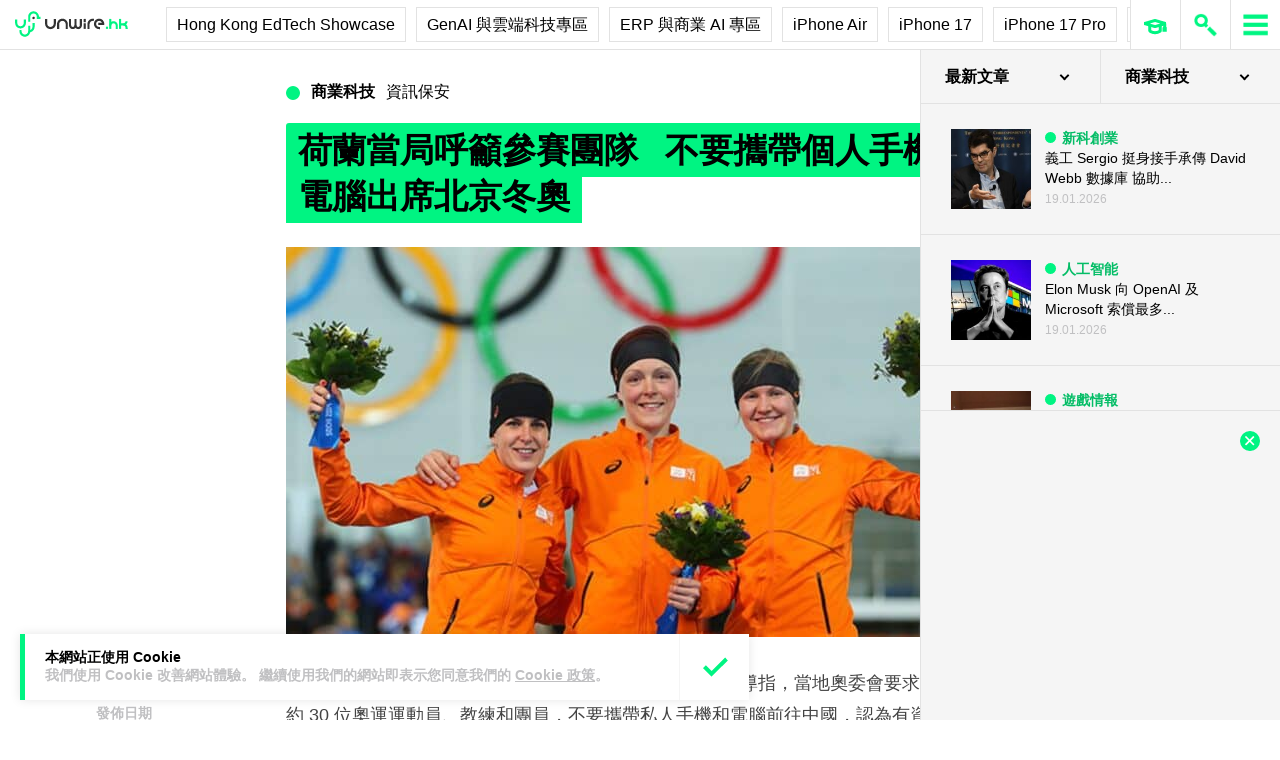

--- FILE ---
content_type: text/html; charset=UTF-8
request_url: https://unwire.hk/2022/01/13/dutch-athletes-warned-take-phones-laptops-beijing-winter-olympics/tech-secure/
body_size: 44253
content:
<!doctype html>
<html class="no-js" lang="zh-HK" prefix="og: https://ogp.me/ns#" >
	<head>
		<meta charset="UTF-8" />
		<meta name="viewport" content="width=device-width, initial-scale=1.0" />
		
<!-- Search Engine Optimization by Rank Math PRO - https://rankmath.com/ -->
<title>荷蘭當局呼籲參賽團隊 不要攜帶個人手機電腦出席北京冬奧 - unwire.hk 香港</title>
<meta name="description" content="冬季奧運會將會在 2 月 4 日於北京揭幕，荷蘭傳媒日前報導指，當地奧委會要求出席的約 30 位奧運運動員、教練和團員，不要攜帶私人手機和電腦前往中國，認為有資料被中方竊取的風險，中國駐荷蘭大使館已經就事件發聲明，表示說法毫無根據。"/>
<meta name="robots" content="follow, index, max-snippet:-1, max-video-preview:-1, max-image-preview:large"/>
<link rel="canonical" href="https://unwire.hk/2022/01/13/dutch-athletes-warned-take-phones-laptops-beijing-winter-olympics/tech-secure/" />
<meta property="og:locale" content="zh_HK" />
<meta property="og:type" content="article" />
<meta property="og:title" content="荷蘭當局呼籲參賽團隊 不要攜帶個人手機電腦出席北京冬奧 - unwire.hk 香港" />
<meta property="og:description" content="冬季奧運會將會在 2 月 4 日於北京揭幕，荷蘭傳媒日前報導指，當地奧委會要求出席的約 30 位奧運運動員、教練和團員，不要攜帶私人手機和電腦前往中國，認為有資料被中方竊取的風險，中國駐荷蘭大使館已經就事件發聲明，表示說法毫無根據。" />
<meta property="og:url" content="https://unwire.hk/2022/01/13/dutch-athletes-warned-take-phones-laptops-beijing-winter-olympics/tech-secure/" />
<meta property="og:site_name" content="香港 unwire.hk 玩生活．樂科技" />
<meta property="article:publisher" content="https://www.facebook.com/unwirehk/" />
<meta property="article:author" content="https://www.facebook.com/unwirehk" />
<meta property="article:tag" content="北京冬奧" />
<meta property="article:tag" content="荷蘭" />
<meta property="article:section" content="資訊保安" />
<meta property="og:image" content="https://cdn.unwire.hk/wp-content/uploads/2022/01/0113-1a.jpg" />
<meta property="og:image:secure_url" content="https://cdn.unwire.hk/wp-content/uploads/2022/01/0113-1a.jpg" />
<meta property="og:image:width" content="1600" />
<meta property="og:image:height" content="900" />
<meta property="og:image:alt" content="荷蘭當局呼籲參賽團隊   不要攜帶個人手機電腦出席北京冬奧" />
<meta property="og:image:type" content="image/jpeg" />
<meta property="article:published_time" content="2022-01-13T09:21:19+08:00" />
<meta name="twitter:card" content="summary_large_image" />
<meta name="twitter:title" content="荷蘭當局呼籲參賽團隊 不要攜帶個人手機電腦出席北京冬奧 - unwire.hk 香港" />
<meta name="twitter:description" content="冬季奧運會將會在 2 月 4 日於北京揭幕，荷蘭傳媒日前報導指，當地奧委會要求出席的約 30 位奧運運動員、教練和團員，不要攜帶私人手機和電腦前往中國，認為有資料被中方竊取的風險，中國駐荷蘭大使館已經就事件發聲明，表示說法毫無根據。" />
<meta name="twitter:site" content="@UnwireLife" />
<meta name="twitter:creator" content="@UnwireLife" />
<meta name="twitter:image" content="https://cdn.unwire.hk/wp-content/uploads/2022/01/0113-1a.jpg" />
<meta name="twitter:label1" content="Written by" />
<meta name="twitter:data1" content="唐美鳳" />
<meta name="twitter:label2" content="Time to read" />
<meta name="twitter:data2" content="Less than a minute" />
<script type="application/ld+json" class="rank-math-schema-pro">{"@context":"https://schema.org","@graph":[{"@type":["Person","Organization"],"@id":"https://unwire.hk/#person","name":"unwire.hk","sameAs":["https://www.facebook.com/unwirehk/","https://twitter.com/UnwireLife","https://www.instagram.com/unwirehk/","https://www.linkedin.com/company/unwire.hk","https://www.youtube.com/user/unwirehktv","https://www.youtube.com/unwire"]},{"@type":"WebSite","@id":"https://unwire.hk/#website","url":"https://unwire.hk","name":"\u9999\u6e2f unwire.hk \u73a9\u751f\u6d3b\uff0e\u6a02\u79d1\u6280","publisher":{"@id":"https://unwire.hk/#person"},"inLanguage":"zh-HK"},{"@type":"ImageObject","@id":"https://cdn.unwire.hk/wp-content/uploads/2022/01/0113-1a.jpg","url":"https://cdn.unwire.hk/wp-content/uploads/2022/01/0113-1a.jpg","width":"1600","height":"900","inLanguage":"zh-HK"},{"@type":"BreadcrumbList","@id":"https://unwire.hk/2022/01/13/dutch-athletes-warned-take-phones-laptops-beijing-winter-olympics/tech-secure/#breadcrumb","itemListElement":[{"@type":"ListItem","position":"1","item":{"@id":"https://unwire.hk","name":"Home"}},{"@type":"ListItem","position":"2","item":{"@id":"https://unwire.hk/category/tech-secure/","name":"\u8cc7\u8a0a\u4fdd\u5b89"}},{"@type":"ListItem","position":"3","item":{"@id":"https://unwire.hk/2022/01/13/dutch-athletes-warned-take-phones-laptops-beijing-winter-olympics/tech-secure/","name":"\u8377\u862d\u7576\u5c40\u547c\u7c72\u53c3\u8cfd\u5718\u968a   \u4e0d\u8981\u651c\u5e36\u500b\u4eba\u624b\u6a5f\u96fb\u8166\u51fa\u5e2d\u5317\u4eac\u51ac\u5967"}}]},{"@type":"WebPage","@id":"https://unwire.hk/2022/01/13/dutch-athletes-warned-take-phones-laptops-beijing-winter-olympics/tech-secure/#webpage","url":"https://unwire.hk/2022/01/13/dutch-athletes-warned-take-phones-laptops-beijing-winter-olympics/tech-secure/","name":"\u8377\u862d\u7576\u5c40\u547c\u7c72\u53c3\u8cfd\u5718\u968a \u4e0d\u8981\u651c\u5e36\u500b\u4eba\u624b\u6a5f\u96fb\u8166\u51fa\u5e2d\u5317\u4eac\u51ac\u5967 - unwire.hk \u9999\u6e2f","datePublished":"2022-01-13T09:21:19+08:00","dateModified":"2022-01-13T09:21:19+08:00","isPartOf":{"@id":"https://unwire.hk/#website"},"primaryImageOfPage":{"@id":"https://cdn.unwire.hk/wp-content/uploads/2022/01/0113-1a.jpg"},"inLanguage":"zh-HK","breadcrumb":{"@id":"https://unwire.hk/2022/01/13/dutch-athletes-warned-take-phones-laptops-beijing-winter-olympics/tech-secure/#breadcrumb"}},{"@type":"Person","@id":"https://unwire.hk/author/tommy/","name":"\u5510\u7f8e\u9cf3","url":"https://unwire.hk/author/tommy/","image":{"@type":"ImageObject","@id":"https://secure.gravatar.com/avatar/d91654942676a5668af5ed56a2f06c71f84a552f68944ea418b988b91e4014d1?s=96&amp;d=mm&amp;r=g","url":"https://secure.gravatar.com/avatar/d91654942676a5668af5ed56a2f06c71f84a552f68944ea418b988b91e4014d1?s=96&amp;d=mm&amp;r=g","caption":"\u5510\u7f8e\u9cf3","inLanguage":"zh-HK"},"sameAs":["https://www.facebook.com/unwirehk"]},{"@type":"NewsArticle","headline":"\u8377\u862d\u7576\u5c40\u547c\u7c72\u53c3\u8cfd\u5718\u968a \u4e0d\u8981\u651c\u5e36\u500b\u4eba\u624b\u6a5f\u96fb\u8166\u51fa\u5e2d\u5317\u4eac\u51ac\u5967 - unwire.hk \u9999\u6e2f","datePublished":"2022-01-13T09:21:19+08:00","dateModified":"2022-01-13T09:21:19+08:00","articleSection":"\u8cc7\u8a0a\u4fdd\u5b89","author":{"@id":"https://unwire.hk/author/tommy/","name":"\u5510\u7f8e\u9cf3"},"publisher":{"@id":"https://unwire.hk/#person"},"description":"\u51ac\u5b63\u5967\u904b\u6703\u5c07\u6703\u5728 2 \u6708 4 \u65e5\u65bc\u5317\u4eac\u63ed\u5e55\uff0c\u8377\u862d\u50b3\u5a92\u65e5\u524d\u5831\u5c0e\u6307\uff0c\u7576\u5730\u5967\u59d4\u6703\u8981\u6c42\u51fa\u5e2d\u7684\u7d04 30 \u4f4d\u5967\u904b\u904b\u52d5\u54e1\u3001\u6559\u7df4\u548c\u5718\u54e1\uff0c\u4e0d\u8981\u651c\u5e36\u79c1\u4eba\u624b\u6a5f\u548c\u96fb\u8166\u524d\u5f80\u4e2d\u570b\uff0c\u8a8d\u70ba\u6709\u8cc7\u6599\u88ab\u4e2d\u65b9\u7aca\u53d6\u7684\u98a8\u96aa\uff0c\u4e2d\u570b\u99d0\u8377\u862d\u5927\u4f7f\u9928\u5df2\u7d93\u5c31\u4e8b\u4ef6\u767c\u8072\u660e\uff0c\u8868\u793a\u8aaa\u6cd5\u6beb\u7121\u6839\u64da\u3002","copyrightYear":"2022","copyrightHolder":{"@id":"https://unwire.hk/#person"},"name":"\u8377\u862d\u7576\u5c40\u547c\u7c72\u53c3\u8cfd\u5718\u968a \u4e0d\u8981\u651c\u5e36\u500b\u4eba\u624b\u6a5f\u96fb\u8166\u51fa\u5e2d\u5317\u4eac\u51ac\u5967 - unwire.hk \u9999\u6e2f","@id":"https://unwire.hk/2022/01/13/dutch-athletes-warned-take-phones-laptops-beijing-winter-olympics/tech-secure/#richSnippet","isPartOf":{"@id":"https://unwire.hk/2022/01/13/dutch-athletes-warned-take-phones-laptops-beijing-winter-olympics/tech-secure/#webpage"},"image":{"@id":"https://cdn.unwire.hk/wp-content/uploads/2022/01/0113-1a.jpg"},"inLanguage":"zh-HK","mainEntityOfPage":{"@id":"https://unwire.hk/2022/01/13/dutch-athletes-warned-take-phones-laptops-beijing-winter-olympics/tech-secure/#webpage"}}]}</script>
<!-- /Rank Math WordPress SEO plugin -->

<link rel="amphtml" href="https://unwire.hk/2022/01/13/dutch-athletes-warned-take-phones-laptops-beijing-winter-olympics/tech-secure/amp/" /><meta name="generator" content="AMP for WP 1.1.9"/><link rel='dns-prefetch' href='//ajax.googleapis.com' />
<link rel='dns-prefetch' href='//cdnjs.cloudflare.com' />
		<!-- This site uses the Google Analytics by MonsterInsights plugin v9.11.1 - Using Analytics tracking - https://www.monsterinsights.com/ -->
							<script src="//www.googletagmanager.com/gtag/js?id=G-RKRJV1M0T3"  data-cfasync="false" data-wpfc-render="false" type="text/javascript" async></script>
			<script data-cfasync="false" data-wpfc-render="false" type="text/javascript">
				var mi_version = '9.11.1';
				var mi_track_user = true;
				var mi_no_track_reason = '';
								var MonsterInsightsDefaultLocations = {"page_location":"https:\/\/unwire.hk\/2022\/01\/13\/dutch-athletes-warned-take-phones-laptops-beijing-winter-olympics\/tech-secure\/"};
								if ( typeof MonsterInsightsPrivacyGuardFilter === 'function' ) {
					var MonsterInsightsLocations = (typeof MonsterInsightsExcludeQuery === 'object') ? MonsterInsightsPrivacyGuardFilter( MonsterInsightsExcludeQuery ) : MonsterInsightsPrivacyGuardFilter( MonsterInsightsDefaultLocations );
				} else {
					var MonsterInsightsLocations = (typeof MonsterInsightsExcludeQuery === 'object') ? MonsterInsightsExcludeQuery : MonsterInsightsDefaultLocations;
				}

								var disableStrs = [
										'ga-disable-G-RKRJV1M0T3',
									];

				/* Function to detect opted out users */
				function __gtagTrackerIsOptedOut() {
					for (var index = 0; index < disableStrs.length; index++) {
						if (document.cookie.indexOf(disableStrs[index] + '=true') > -1) {
							return true;
						}
					}

					return false;
				}

				/* Disable tracking if the opt-out cookie exists. */
				if (__gtagTrackerIsOptedOut()) {
					for (var index = 0; index < disableStrs.length; index++) {
						window[disableStrs[index]] = true;
					}
				}

				/* Opt-out function */
				function __gtagTrackerOptout() {
					for (var index = 0; index < disableStrs.length; index++) {
						document.cookie = disableStrs[index] + '=true; expires=Thu, 31 Dec 2099 23:59:59 UTC; path=/';
						window[disableStrs[index]] = true;
					}
				}

				if ('undefined' === typeof gaOptout) {
					function gaOptout() {
						__gtagTrackerOptout();
					}
				}
								window.dataLayer = window.dataLayer || [];

				window.MonsterInsightsDualTracker = {
					helpers: {},
					trackers: {},
				};
				if (mi_track_user) {
					function __gtagDataLayer() {
						dataLayer.push(arguments);
					}

					function __gtagTracker(type, name, parameters) {
						if (!parameters) {
							parameters = {};
						}

						if (parameters.send_to) {
							__gtagDataLayer.apply(null, arguments);
							return;
						}

						if (type === 'event') {
														parameters.send_to = monsterinsights_frontend.v4_id;
							var hookName = name;
							if (typeof parameters['event_category'] !== 'undefined') {
								hookName = parameters['event_category'] + ':' + name;
							}

							if (typeof MonsterInsightsDualTracker.trackers[hookName] !== 'undefined') {
								MonsterInsightsDualTracker.trackers[hookName](parameters);
							} else {
								__gtagDataLayer('event', name, parameters);
							}
							
						} else {
							__gtagDataLayer.apply(null, arguments);
						}
					}

					__gtagTracker('js', new Date());
					__gtagTracker('set', {
						'developer_id.dZGIzZG': true,
											});
					if ( MonsterInsightsLocations.page_location ) {
						__gtagTracker('set', MonsterInsightsLocations);
					}
										__gtagTracker('config', 'G-RKRJV1M0T3', {"forceSSL":"true","link_attribution":"true"} );
										window.gtag = __gtagTracker;										(function () {
						/* https://developers.google.com/analytics/devguides/collection/analyticsjs/ */
						/* ga and __gaTracker compatibility shim. */
						var noopfn = function () {
							return null;
						};
						var newtracker = function () {
							return new Tracker();
						};
						var Tracker = function () {
							return null;
						};
						var p = Tracker.prototype;
						p.get = noopfn;
						p.set = noopfn;
						p.send = function () {
							var args = Array.prototype.slice.call(arguments);
							args.unshift('send');
							__gaTracker.apply(null, args);
						};
						var __gaTracker = function () {
							var len = arguments.length;
							if (len === 0) {
								return;
							}
							var f = arguments[len - 1];
							if (typeof f !== 'object' || f === null || typeof f.hitCallback !== 'function') {
								if ('send' === arguments[0]) {
									var hitConverted, hitObject = false, action;
									if ('event' === arguments[1]) {
										if ('undefined' !== typeof arguments[3]) {
											hitObject = {
												'eventAction': arguments[3],
												'eventCategory': arguments[2],
												'eventLabel': arguments[4],
												'value': arguments[5] ? arguments[5] : 1,
											}
										}
									}
									if ('pageview' === arguments[1]) {
										if ('undefined' !== typeof arguments[2]) {
											hitObject = {
												'eventAction': 'page_view',
												'page_path': arguments[2],
											}
										}
									}
									if (typeof arguments[2] === 'object') {
										hitObject = arguments[2];
									}
									if (typeof arguments[5] === 'object') {
										Object.assign(hitObject, arguments[5]);
									}
									if ('undefined' !== typeof arguments[1].hitType) {
										hitObject = arguments[1];
										if ('pageview' === hitObject.hitType) {
											hitObject.eventAction = 'page_view';
										}
									}
									if (hitObject) {
										action = 'timing' === arguments[1].hitType ? 'timing_complete' : hitObject.eventAction;
										hitConverted = mapArgs(hitObject);
										__gtagTracker('event', action, hitConverted);
									}
								}
								return;
							}

							function mapArgs(args) {
								var arg, hit = {};
								var gaMap = {
									'eventCategory': 'event_category',
									'eventAction': 'event_action',
									'eventLabel': 'event_label',
									'eventValue': 'event_value',
									'nonInteraction': 'non_interaction',
									'timingCategory': 'event_category',
									'timingVar': 'name',
									'timingValue': 'value',
									'timingLabel': 'event_label',
									'page': 'page_path',
									'location': 'page_location',
									'title': 'page_title',
									'referrer' : 'page_referrer',
								};
								for (arg in args) {
																		if (!(!args.hasOwnProperty(arg) || !gaMap.hasOwnProperty(arg))) {
										hit[gaMap[arg]] = args[arg];
									} else {
										hit[arg] = args[arg];
									}
								}
								return hit;
							}

							try {
								f.hitCallback();
							} catch (ex) {
							}
						};
						__gaTracker.create = newtracker;
						__gaTracker.getByName = newtracker;
						__gaTracker.getAll = function () {
							return [];
						};
						__gaTracker.remove = noopfn;
						__gaTracker.loaded = true;
						window['__gaTracker'] = __gaTracker;
					})();
									} else {
										console.log("");
					(function () {
						function __gtagTracker() {
							return null;
						}

						window['__gtagTracker'] = __gtagTracker;
						window['gtag'] = __gtagTracker;
					})();
									}
			</script>
							<!-- / Google Analytics by MonsterInsights -->
		<style id='wp-img-auto-sizes-contain-inline-css' type='text/css'>
img:is([sizes=auto i],[sizes^="auto," i]){contain-intrinsic-size:3000px 1500px}
/*# sourceURL=wp-img-auto-sizes-contain-inline-css */
</style>
<link rel='stylesheet' id='vote-css' href='https://cdn.unwire.hk/wp-content/plugins/vote/public/css/vote-public.css?ver=1.0.0' type='text/css' media='all' />
<link rel='stylesheet' id='subscribe-forms-css-css' href='https://cdn.unwire.hk/wp-content/plugins/easy-social-share-buttons3/assets/modules/subscribe-forms.min.css?ver=10.8' type='text/css' media='all' />
<link rel='stylesheet' id='essb-social-profiles-css' href='https://cdn.unwire.hk/wp-content/plugins/easy-social-share-buttons3/lib/modules/social-followers-counter/assets/social-profiles.min.css?ver=10.8' type='text/css' media='all' />
<link rel='stylesheet' id='easy-social-share-buttons-css' href='https://cdn.unwire.hk/wp-content/plugins/easy-social-share-buttons3/assets/css/easy-social-share-buttons.min.css?ver=10.8' type='text/css' media='all' />
<style id='easy-social-share-buttons-inline-css' type='text/css'>
.essb-social-followers-variables { --essb-sf-color-threads:#000000;}.essb-fc-bg-threads, .essb-fc-hbg-threads:hover{ background-color: var( --essb-sf-color-threads ); } .essb-fc-c-threads, .essb-fc-hc-threads:hover { color: var( --essb-sf-color-threads ); fill: var( --essb-sf-color-threads ); } .essb-fc-border-threads, .essb-fc-hborder-threads:hover{ border-color: var( --essb-sf-color-threads ); }.essb-fc-network-airbnb svg { max-width: 32px; }.essb_links .essb_link_threads { --essb-network: #000000}
/*# sourceURL=easy-social-share-buttons-inline-css */
</style>
<link rel='stylesheet' id='main-stylesheet-css' href='https://cdn.unwire.hk/wp-content/themes/unwire/dist/assets/css/app.css?ver=2.10.4' type='text/css' media='all' />
<link rel='stylesheet' id='newsletter-css' href='https://cdn.unwire.hk/wp-content/plugins/newsletter/style.css?ver=9.1.0' type='text/css' media='all' />
<link rel='stylesheet' id='__EPYT__style-css' href='https://cdn.unwire.hk/wp-content/plugins/youtube-embed-plus/styles/ytprefs.min.css?ver=14.2.4' type='text/css' media='all' />
<style id='__EPYT__style-inline-css' type='text/css'>

                .epyt-gallery-thumb {
                        width: 33.333%;
                }
                
/*# sourceURL=__EPYT__style-inline-css */
</style>
<script type="text/javascript" src="https://cdn.unwire.hk/wp-content/plugins/google-analytics-premium/assets/js/frontend-gtag.min.js?ver=9.11.1" id="monsterinsights-frontend-script-js" async="async" data-wp-strategy="async"></script>
<script data-cfasync="false" data-wpfc-render="false" type="text/javascript" id='monsterinsights-frontend-script-js-extra'>/* <![CDATA[ */
var monsterinsights_frontend = {"js_events_tracking":"true","download_extensions":"doc,pdf,ppt,zip,xls,docx,pptx,xlsx","inbound_paths":"[{\"path\":\"\\\/go\\\/\",\"label\":\"affiliate\"},{\"path\":\"\\\/recommend\\\/\",\"label\":\"affiliate\"}]","home_url":"https:\/\/unwire.hk","hash_tracking":"false","v4_id":"G-RKRJV1M0T3"};/* ]]> */
</script>
<script type="text/javascript" src="https://ajax.googleapis.com/ajax/libs/jquery/3.2.1/jquery.min.js?ver=3.2.1" id="jquery-js"></script>
<script type="text/javascript" src="https://cdn.unwire.hk/wp-content/plugins/vote/public/js/vote-public.js?ver=1.0.0" id="vote-js"></script>
<script type="text/javascript" src="https://cdnjs.cloudflare.com/ajax/libs/gsap/2.0.0/plugins/CSSPlugin.min.js?ver=1.20.4" id="tweenmax-css-js"></script>
<script type="text/javascript" src="https://cdnjs.cloudflare.com/ajax/libs/gsap/2.0.0/plugins/ScrollToPlugin.min.js?ver=1.20.4" id="tweenmax-scroll-js"></script>
<script type="text/javascript" src="https://cdnjs.cloudflare.com/ajax/libs/gsap/1.20.4/TweenMax.min.js?ver=1.20.4" id="tweenmax-js"></script>
<script type="text/javascript" src="https://cdn.unwire.hk/wp-content/themes/unwire/static/js/flickity.pkgd.min.js?ver=1.0" id="flickity-js"></script>
<script type="text/javascript" src="https://cdn.unwire.hk/wp-content/themes/unwire/static/js/bodyScrollLock.min.js?ver=6.9" id="body_scroll_lock-js"></script>
<script type="text/javascript" id="__ytprefs__-js-extra">
/* <![CDATA[ */
var _EPYT_ = {"ajaxurl":"https://unwire.hk/wp-admin/admin-ajax.php","security":"bb97e0a994","gallery_scrolloffset":"20","eppathtoscripts":"https://unwire.hk/wp-content/plugins/youtube-embed-plus/scripts/","eppath":"https://unwire.hk/wp-content/plugins/youtube-embed-plus/","epresponsiveselector":"[\"iframe.__youtube_prefs__\"]","epdovol":"1","version":"14.2.4","evselector":"iframe.__youtube_prefs__[src], iframe[src*=\"youtube.com/embed/\"], iframe[src*=\"youtube-nocookie.com/embed/\"]","ajax_compat":"","maxres_facade":"eager","ytapi_load":"light","pause_others":"","stopMobileBuffer":"1","facade_mode":"","not_live_on_channel":""};
//# sourceURL=__ytprefs__-js-extra
/* ]]> */
</script>
<script type="text/javascript" src="https://cdn.unwire.hk/wp-content/plugins/youtube-embed-plus/scripts/ytprefs.min.js?ver=14.2.4" id="__ytprefs__-js"></script>
<script type='text/javascript'>window.presslabs = {"home_url":"https:\/\/unwire.hk"}</script><script type='text/javascript'>
	(function () {
		var pl_beacon = document.createElement('script');
		pl_beacon.type = 'text/javascript';
		pl_beacon.async = true;
		var host = 'https://unwire.hk';
		if ('https:' == document.location.protocol) {
			host = host.replace('http://', 'https://');
		}
		pl_beacon.src = host + '/' + 'mKGqAA1MFbon' + '.js?ts=' + Math.floor((Math.random() * 100000) + 1);
		var first_script_tag = document.getElementsByTagName('script')[0];
		first_script_tag.parentNode.insertBefore(pl_beacon, first_script_tag);
	})();
</script>
<script type="text/javascript">var _sf_startpt=(new Date()).getTime()</script>
  <script src="https://cdn.onesignal.com/sdks/web/v16/OneSignalSDK.page.js" defer></script>
  <script>
          window.OneSignalDeferred = window.OneSignalDeferred || [];
          OneSignalDeferred.push(async function(OneSignal) {
            await OneSignal.init({
              appId: "55493a9e-5173-4e63-8adc-d34ec278016f",
              serviceWorkerOverrideForTypical: true,
              path: "https://unwire.hk/wp-content/plugins/onesignal-free-web-push-notifications/sdk_files/",
              serviceWorkerParam: { scope: "/wp-content/plugins/onesignal-free-web-push-notifications/sdk_files/push/onesignal/" },
              serviceWorkerPath: "OneSignalSDKWorker.js",
            });
          });

          // Unregister the legacy OneSignal service worker to prevent scope conflicts
          if (navigator.serviceWorker) {
            navigator.serviceWorker.getRegistrations().then((registrations) => {
              // Iterate through all registered service workers
              registrations.forEach((registration) => {
                // Check the script URL to identify the specific service worker
                if (registration.active && registration.active.scriptURL.includes('OneSignalSDKWorker.js.php')) {
                  // Unregister the service worker
                  registration.unregister().then((success) => {
                    if (success) {
                      console.log('OneSignalSW: Successfully unregistered:', registration.active.scriptURL);
                    } else {
                      console.log('OneSignalSW: Failed to unregister:', registration.active.scriptURL);
                    }
                  });
                }
              });
            }).catch((error) => {
              console.error('Error fetching service worker registrations:', error);
            });
        }
        </script>
<link rel="apple-touch-icon" sizes="180x180" href="/wp-content/uploads/fbrfg/apple-touch-icon.png">
<link rel="icon" type="image/png" sizes="32x32" href="/wp-content/uploads/fbrfg/favicon-32x32.png">
<link rel="icon" type="image/png" sizes="16x16" href="/wp-content/uploads/fbrfg/favicon-16x16.png">
<link rel="manifest" href="/wp-content/uploads/fbrfg/site.webmanifest">
<link rel="mask-icon" href="/wp-content/uploads/fbrfg/safari-pinned-tab.svg" color="#00f482">
<link rel="shortcut icon" href="/wp-content/uploads/fbrfg/favicon.ico">
<meta name="msapplication-TileColor" content="#da532c">
<meta name="msapplication-config" content="/wp-content/uploads/fbrfg/browserconfig.xml">
<meta name="theme-color" content="#ffffff"><script type="text/javascript">
    (function() {
        /** CONFIGURATION START **/
        var _sf_async_config = window._sf_async_config = (window._sf_async_config || {});

        _sf_async_config.uid = 61732;
        _sf_async_config.domain = "unwire.hk";
        _sf_async_config.flickerControl = false;
        _sf_async_config.useCanonical = true;
        _sf_async_config.useCanonicalDomain = true;
        _sf_async_config.sections = "資訊保安,商業科技";
        _sf_async_config.authors = "唐美鳳";
        /** CONFIGURATION END **/
        function loadChartbeat() {
            var e = document.createElement("script");
            var n = document.getElementsByTagName("script")[0];
            e.type = "text/javascript";
            e.async = true;
            e.src = "//static.chartbeat.com/js/chartbeat.js";
            n.parentNode.insertBefore(e, n);
        }
        loadChartbeat();
     })();
</script>		<style type="text/css" id="wp-custom-css">
			.index__elementWrapper--_nGdS{
	max-width:60%;
}
/*
.spotim-light
{
	width:80%;
}*/

/*#spotim-specific{
	display:none !important;
}
.resize-manager__resizeManagerContainer___1QT8Z{
	display:none !important;
}*/
.video-container {
  max-width: 1200px;
  margin: 0 auto;
}

.video-container iframe {
  width: 100%;
  aspect-ratio: 16 / 9; 
  height: auto;
  display: block;
}
footer.footer
{
	position:sticky !important;
}
.fb-embed-container {
  padding: 1.5rem;
  border-radius: 1.5rem;
  border: 2px solid #d1d5db;
  max-width: 560px;
  width: 100%;
  margin: 2rem auto;
}

.fb-embed-container .title {
  font-size: 1.5rem;
  font-weight: 700;
  color: #1f2937;
  margin-bottom: 1.5rem;
  display: flex;
  align-items: center;
  text-align: left;
  position: relative;
  padding-left: 1.5rem;
}

.fb-embed-container .title::before {
  content: '';
  position: absolute;
  left: 0;
  top: 50%;
  transform: translateY(-50%);
  width: 4px;
  height: 1.5rem;
  background-color: #00f485;
}

.fb-embed-container iframe {
  width: 100%;
  border: none;
  aspect-ratio: 500 / 530; 
  height: auto;            
}

.fb-embed-container .cta {
  margin-top: 0.5rem;
  text-align: right;
}

.fb-embed-container .cta a {
  display: inline-block;
  background-color: #00f485;
  color: #000000;
  font-size: 1.25rem;
  font-weight: 800;
  padding: 0.75rem 1.25rem;
  border-radius: 0.75rem;
  text-decoration: none;
  transition: background-color 0.3s ease;
}

.fb-embed-container .cta a:hover {
  background-color: #00cc75;
}

@media (max-width: 600px) {
  .fb-embed-container {
    padding: 1rem;
  }

  .fb-embed-container .title {
    font-size: 1.25rem;
    padding-left: 1.2rem;
    margin-bottom: 1.2rem;
  }

  .fb-embed-container .title::before {
    width: 3px;
    height: 1.2rem;
  }

  .fb-embed-container iframe {
    aspect-ratio: 500 / 530;
    height: auto;
  }

  .fb-embed-container .cta a {
    font-size: 1rem;
    padding: 0.5rem 1rem;
  }
}

.related-posts {
    background-color: #fafafa; 
    padding: 25px; 
    margin: 20px 0; 
	border-radius: 20px;
}
	.related-posts blockquote {
    margin: 10px ; 
    padding: 10; 
    border-left: none; 
}
.fw-block {
	display:none!important
}
.fb-page {
	display:none!important
}
		</style>
				<script async='async' src='https://www.googletagservices.com/tag/js/gpt.js'></script>
		<script>
			var googletag = googletag || {};
			googletag.cmd = googletag.cmd || [];
		</script>
		<script>
		  	googletag.cmd.push(function() {
			    googletag.defineSlot('/1070067/homepage_superbanner', [728, 90], 'div-gpt-ad-1529571774980-0').addService(googletag.pubads());
			    googletag.defineSlot('/1070067/homepage_Lrec1', [300, 250], 'div-gpt-ad-1529571774980-1').addService(googletag.pubads());
			    // googletag.defineSlot('/1070067/ROS_superbanner', [[970, 250], [728, 90], [980, 120]], 'div-gpt-ad-1529571774980-2').addService(googletag.pubads());
			    // googletag.defineSlot('/1070067/ROS_Lrec1', [[336, 280], [300, 600], [300, 250]], 'div-gpt-ad-1529571774980-3').addService(googletag.pubads());
			    googletag.pubads().enableSingleRequest();
			    googletag.pubads().collapseEmptyDivs();
			    googletag.enableServices();
		  	});
		</script>
				<!-- swiftype date use -->
		<meta class="swiftype" name="published_at" data-type="date" content="2022-01-13T9:21" />
		<meta class="swiftype" name='info' data-type='string' content='冬季奧運會將會在 2 月 4 日於北京揭幕，荷蘭傳媒日前報導指，當地奧委會要求出席的約 30 位奧運運動員、教練和團員，不要攜帶私人手機和電腦前往中國，認為有資料被中方竊取的風險，中國駐荷蘭大使館已經就事件發聲明，表示說法毫無根據。' />
		<meta class='swiftype' name='image' data-type='enum' content='https://cdn.unwire.hk/wp-content/uploads/2022/01/0113-1a.jpg' />
		<meta class='swiftype' name='sections' data-type='string' content="資訊保安" />
		<meta class="swiftype" name="tags" data-type="string" content="北京冬奧" /><meta class="swiftype" name="tags" data-type="string" content="荷蘭" />    <style>
    /* Popup 遮罩 */
    #meiliOverlay {
        display: none;
        position: fixed;
        top: 0;
        left: 0;
        width: 100%;
        height: 100%;
        background: rgba(255,255,255,0.95);
        z-index: 99999;
        overflow-y: auto;
    }

    /* 內容容器 - 調整為全寬 */
    #meiliWrapper {
        width: 100%;
        margin: 60px 0;
        padding: 0 40px;
        box-sizing: border-box;
    }

    /* Search input - 改為 underline only 樣式 */
    #meiliSearchInput {
        width: 100%;
        padding: 3.125rem 14vw;
        font-size: 2.125rem;
        font-weight: 600;
        color: #00f482;
        border: none;
        border-bottom: rgba(226,226,226,.9) 1px solid;
        background: rgba(255,255,255);
        outline: none;
        box-sizing: border-box;
        caret-color: #00f485;
    }

    /* Progress bar */
    #meiliProgressBar {
        width: 100%;
        height: 4px;
        background: transparent;
        position: relative;
        margin-top: -1px;
        display: none;
    }

    #meiliProgressBar .progress-fill {
        height: 100%;
        background: #00f485;
        width: 0%;
        transition: width 0.3s ease;
    }

    /* Placeholder 樣式 */
    #meiliSearchInput::placeholder {
        color: #999;
        opacity: 1;
    }

    /* Result container */
    #meiliSearchResults {
        margin-top: 0px;
  	    display: none;
        background:  rgba(255,255,255);
        box-sizing: border-box;
    }

    /* 每條結果 */
    #meiliSearchResults div {
        padding: 1rem 14vw;
        cursor: pointer;
        border-bottom: 1px solid rgba(226,226,226,.5);
        font-size: 18px;
        transition: background-color 0.2s ease;
    }

    /* 顯示所有結果連結 */
    #meiliSearchResults .show-all-link {
        padding: 0.5rem 14vw;
        font-size: .875rem;
		font-weight: 600;
        color: #000;
        border-bottom: 1px solid rgba(226,226,226,.3);
    }

    #meiliSearchResults div:last-child {
        border-bottom: none;
    }

    #meiliSearchResults div:hover {
        background: rgba(240,240,240,0.3);
    }

    /* 高亮 */
    .highlight {
        background-color: #00f485;
        font-style: normal;
        padding: 2px 4px;
        border-radius: 3px;
    }

    /* 關閉按鈕 - 圓形 button 版本 */
    #meiliCloseBtn {
        position: absolute;
        top: 20px;
        right: 30px;
        width: 40px;
        height: 40px;
        line-height: 40px;
        text-align: center;
        background-color: #00f485;
        color: #000;
        font-size: 24px;
        font-weight: bold;
        border-radius: 50%;
        cursor: pointer;
        box-shadow: 0 2px 6px rgba(0,0,0,0.2);
        user-select: none;
        transition: background-color 0.2s ease;
    }
    
    #meiliCloseBtn:hover {
        background-color: #00e378;
    }

    /* 響應式設計 */
    @media (max-width: 768px) {
        #meiliWrapper {
            padding: 0 20px;
        }
        
        #meiliSearchInput {
            font-size: 24px;
            padding: 16px 0;
            color: #00f485;
        }
        
        #meiliCloseBtn {
            right: 20px;
            width: 36px;
            height: 36px;
            line-height: 36px;
            font-size: 20px;
        }
       #meiliSearchResults div {
        padding: 16px 0;
        cursor: pointer;
        border-bottom: 1px solid rgba(226,226,226,.5);
        font-size: 18px;
        transition: background-color 0.2s ease;
    	}
    	
    	#meiliSearchResults .show-all-link {
            padding: 8px 0;
            font-size: 12px;
            color: #666;
            border-bottom: 1px solid rgba(226,226,226,.3);
        }
    }
    </style>

    <!-- Popup layer -->
    <div id="meiliOverlay">
        <span id="meiliCloseBtn">&times;</span>
        <div id="meiliWrapper">
            <input type="text" id="meiliSearchInput" placeholder="" autofocus>
            <div id="meiliProgressBar">
                <div class="progress-fill"></div>
            </div>
            <div id="meiliSearchResults"></div>
        </div>
    </div>

    <script>
    (function(){
        const API_URL = "https://search.unwire.hk/indexes/post/search";
        const API_KEY = "86fa0ab662247f75bc5e661f8aa01774eb83d109c1d39c7cb926698768fc5737";

        const overlay = document.getElementById("meiliOverlay");
        const closeBtn = document.getElementById("meiliCloseBtn");
        const input = document.getElementById("meiliSearchInput");
        const resultsDiv = document.getElementById("meiliSearchResults");
        const progressBar = document.getElementById("meiliProgressBar");
        const progressFill = progressBar.querySelector('.progress-fill');

        let debounceTimer = null;
        let abortController = null;
        let progressTimer = null;

        function escapeHtml(text) {
            const div = document.createElement('div');
            div.textContent = text;
            return div.innerHTML;
        }

        function escapeRegExp(string) {
            return string.replace(/[.*+?^${}()|[\]\\]/g, '\\$&');
        }

        function highlightTextSafe(text, query) {
            if (!query) return escapeHtml(text);
            const regex = new RegExp(query.split(' ').map(escapeRegExp).join('|'), 'gi');
            return escapeHtml(text).replace(regex, match => `<span class="highlight">${match}</span>`);
        }

        function startProgressBar() {
            progressBar.style.display = 'block';
            progressFill.style.width = '20%';
            
            // 模擬進度增長
            let progress = 20;
            progressTimer = setInterval(() => {
                progress += Math.random() * 15;
                if (progress > 80) progress = 80; // 最多到80%，等API完成後到100%
                progressFill.style.width = progress + '%';
            }, 100);
        }

        function completeProgressBar() {
            if (progressTimer) {
                clearInterval(progressTimer);
                progressTimer = null;
            }
            progressFill.style.width = '100%';
            // 讓100%狀態顯示更長時間，讓用戶能看到完成效果
            setTimeout(() => {
                progressBar.style.display = 'none';
                progressFill.style.width = '0%';
            }, 1200);
        }

        function hideProgressBar() {
            if (progressTimer) {
                clearInterval(progressTimer);
                progressTimer = null;
            }
            progressBar.style.display = 'none';
            progressFill.style.width = '0%';
        }

        function redirectToSearchPage(query) {
            const searchKeyword = query.replace(/\s+/g, '+'); // 將空格替換為 + 號
            const searchUrl = `https://unwire.hk/search/${searchKeyword}`;
            window.location.href = searchUrl;
        }

        function performSearch() {
            const query = input.value.trim();
            if (!query) {
                resultsDiv.innerHTML = "";
                resultsDiv.style.display = "none";
                hideProgressBar();
                return;
            }

            // 開始進度條
            startProgressBar();

            if (abortController) abortController.abort();
            abortController = new AbortController();

            fetch(API_URL, {
                method: "POST",
                headers: {
                    "Content-Type": "application/json",
                    "Authorization": `Bearer ${API_KEY}`
                },
                body: JSON.stringify({ q: query, limit: 10, sort: ["id:desc"] }),
                signal: abortController.signal
            })
            .then(res => res.json())
            .then(data => {
                if (!data.hits || data.hits.length === 0) {
                    resultsDiv.innerHTML = "<div>沒有找到相關結果</div>";
                    resultsDiv.style.display = "block";
                    completeProgressBar();
                    return;
                }

                resultsDiv.innerHTML = '';
                
                // 添加 "顯示所有結果" 連結
                const showAllDiv = document.createElement('div');
                showAllDiv.className = 'show-all-link';
                showAllDiv.innerHTML = '→ 顯示所有結果';
                const searchKeyword = query.replace(/\s+/g, '+'); // 將空格替換為 + 號
                const searchUrl = `https://unwire.hk/search/${searchKeyword}`;
                showAllDiv.addEventListener('click', () => {
                    window.location.href = searchUrl;
                });
                resultsDiv.appendChild(showAllDiv);
                
                // 添加搜索結果
                data.hits.forEach(hit => {
                    const title = hit._formatted?.title || hit.title || hit.id;
                    const safeHTML = highlightTextSafe(title, query);

                    const div = document.createElement('div');
                    div.innerHTML = safeHTML;
                    div.addEventListener('click', () => {
                        window.location.href = hit.link;
                    });
                    resultsDiv.appendChild(div);
                });
                resultsDiv.style.display = "block";
                completeProgressBar();
            })
            .catch(err => {
                if (err.name === 'AbortError') {
                    hideProgressBar();
                    return;
                }
                console.error(err);
                resultsDiv.innerHTML = "<div>搜索出現錯誤，請重試</div>";
                resultsDiv.style.display = "block";
                completeProgressBar();
            });
        }

        input.addEventListener("input", function() {
            clearTimeout(debounceTimer);
            debounceTimer = setTimeout(performSearch, 200);
        });

        // 新增：處理 Enter 鍵
        input.addEventListener("keydown", function(e) {
            if (e.key === "Enter") {
                e.preventDefault(); // 防止默認行為
                const query = input.value.trim();
                if (query) {
                    redirectToSearchPage(query);
                }
            }
        });

        // 關閉 popup
        closeBtn.addEventListener("click", () => {
            overlay.style.display = "none";
            input.value = "";
            resultsDiv.innerHTML = "";
            resultsDiv.style.display = "none";
            hideProgressBar();
        });

        // ESC 關閉
        document.addEventListener("keydown", (e) => {
            if (e.key === "Escape") {
                overlay.style.display = "none";
                input.value = "";
                resultsDiv.innerHTML = "";
                resultsDiv.style.display = "none";
                hideProgressBar();
            }
        });

        // 全局函數供 header icon 呼叫
        window.openMeiliSearch = function() {
            overlay.style.display = "block";
            setTimeout(() => input.focus(), 100);
        };
    })();
    </script>
    	<style id='global-styles-inline-css' type='text/css'>
:root{--wp--preset--aspect-ratio--square: 1;--wp--preset--aspect-ratio--4-3: 4/3;--wp--preset--aspect-ratio--3-4: 3/4;--wp--preset--aspect-ratio--3-2: 3/2;--wp--preset--aspect-ratio--2-3: 2/3;--wp--preset--aspect-ratio--16-9: 16/9;--wp--preset--aspect-ratio--9-16: 9/16;--wp--preset--color--black: #000000;--wp--preset--color--cyan-bluish-gray: #abb8c3;--wp--preset--color--white: #ffffff;--wp--preset--color--pale-pink: #f78da7;--wp--preset--color--vivid-red: #cf2e2e;--wp--preset--color--luminous-vivid-orange: #ff6900;--wp--preset--color--luminous-vivid-amber: #fcb900;--wp--preset--color--light-green-cyan: #7bdcb5;--wp--preset--color--vivid-green-cyan: #00d084;--wp--preset--color--pale-cyan-blue: #8ed1fc;--wp--preset--color--vivid-cyan-blue: #0693e3;--wp--preset--color--vivid-purple: #9b51e0;--wp--preset--gradient--vivid-cyan-blue-to-vivid-purple: linear-gradient(135deg,rgb(6,147,227) 0%,rgb(155,81,224) 100%);--wp--preset--gradient--light-green-cyan-to-vivid-green-cyan: linear-gradient(135deg,rgb(122,220,180) 0%,rgb(0,208,130) 100%);--wp--preset--gradient--luminous-vivid-amber-to-luminous-vivid-orange: linear-gradient(135deg,rgb(252,185,0) 0%,rgb(255,105,0) 100%);--wp--preset--gradient--luminous-vivid-orange-to-vivid-red: linear-gradient(135deg,rgb(255,105,0) 0%,rgb(207,46,46) 100%);--wp--preset--gradient--very-light-gray-to-cyan-bluish-gray: linear-gradient(135deg,rgb(238,238,238) 0%,rgb(169,184,195) 100%);--wp--preset--gradient--cool-to-warm-spectrum: linear-gradient(135deg,rgb(74,234,220) 0%,rgb(151,120,209) 20%,rgb(207,42,186) 40%,rgb(238,44,130) 60%,rgb(251,105,98) 80%,rgb(254,248,76) 100%);--wp--preset--gradient--blush-light-purple: linear-gradient(135deg,rgb(255,206,236) 0%,rgb(152,150,240) 100%);--wp--preset--gradient--blush-bordeaux: linear-gradient(135deg,rgb(254,205,165) 0%,rgb(254,45,45) 50%,rgb(107,0,62) 100%);--wp--preset--gradient--luminous-dusk: linear-gradient(135deg,rgb(255,203,112) 0%,rgb(199,81,192) 50%,rgb(65,88,208) 100%);--wp--preset--gradient--pale-ocean: linear-gradient(135deg,rgb(255,245,203) 0%,rgb(182,227,212) 50%,rgb(51,167,181) 100%);--wp--preset--gradient--electric-grass: linear-gradient(135deg,rgb(202,248,128) 0%,rgb(113,206,126) 100%);--wp--preset--gradient--midnight: linear-gradient(135deg,rgb(2,3,129) 0%,rgb(40,116,252) 100%);--wp--preset--font-size--small: 13px;--wp--preset--font-size--medium: 20px;--wp--preset--font-size--large: 36px;--wp--preset--font-size--x-large: 42px;--wp--preset--spacing--20: 0.44rem;--wp--preset--spacing--30: 0.67rem;--wp--preset--spacing--40: 1rem;--wp--preset--spacing--50: 1.5rem;--wp--preset--spacing--60: 2.25rem;--wp--preset--spacing--70: 3.38rem;--wp--preset--spacing--80: 5.06rem;--wp--preset--shadow--natural: 6px 6px 9px rgba(0, 0, 0, 0.2);--wp--preset--shadow--deep: 12px 12px 50px rgba(0, 0, 0, 0.4);--wp--preset--shadow--sharp: 6px 6px 0px rgba(0, 0, 0, 0.2);--wp--preset--shadow--outlined: 6px 6px 0px -3px rgb(255, 255, 255), 6px 6px rgb(0, 0, 0);--wp--preset--shadow--crisp: 6px 6px 0px rgb(0, 0, 0);}:where(.is-layout-flex){gap: 0.5em;}:where(.is-layout-grid){gap: 0.5em;}body .is-layout-flex{display: flex;}.is-layout-flex{flex-wrap: wrap;align-items: center;}.is-layout-flex > :is(*, div){margin: 0;}body .is-layout-grid{display: grid;}.is-layout-grid > :is(*, div){margin: 0;}:where(.wp-block-columns.is-layout-flex){gap: 2em;}:where(.wp-block-columns.is-layout-grid){gap: 2em;}:where(.wp-block-post-template.is-layout-flex){gap: 1.25em;}:where(.wp-block-post-template.is-layout-grid){gap: 1.25em;}.has-black-color{color: var(--wp--preset--color--black) !important;}.has-cyan-bluish-gray-color{color: var(--wp--preset--color--cyan-bluish-gray) !important;}.has-white-color{color: var(--wp--preset--color--white) !important;}.has-pale-pink-color{color: var(--wp--preset--color--pale-pink) !important;}.has-vivid-red-color{color: var(--wp--preset--color--vivid-red) !important;}.has-luminous-vivid-orange-color{color: var(--wp--preset--color--luminous-vivid-orange) !important;}.has-luminous-vivid-amber-color{color: var(--wp--preset--color--luminous-vivid-amber) !important;}.has-light-green-cyan-color{color: var(--wp--preset--color--light-green-cyan) !important;}.has-vivid-green-cyan-color{color: var(--wp--preset--color--vivid-green-cyan) !important;}.has-pale-cyan-blue-color{color: var(--wp--preset--color--pale-cyan-blue) !important;}.has-vivid-cyan-blue-color{color: var(--wp--preset--color--vivid-cyan-blue) !important;}.has-vivid-purple-color{color: var(--wp--preset--color--vivid-purple) !important;}.has-black-background-color{background-color: var(--wp--preset--color--black) !important;}.has-cyan-bluish-gray-background-color{background-color: var(--wp--preset--color--cyan-bluish-gray) !important;}.has-white-background-color{background-color: var(--wp--preset--color--white) !important;}.has-pale-pink-background-color{background-color: var(--wp--preset--color--pale-pink) !important;}.has-vivid-red-background-color{background-color: var(--wp--preset--color--vivid-red) !important;}.has-luminous-vivid-orange-background-color{background-color: var(--wp--preset--color--luminous-vivid-orange) !important;}.has-luminous-vivid-amber-background-color{background-color: var(--wp--preset--color--luminous-vivid-amber) !important;}.has-light-green-cyan-background-color{background-color: var(--wp--preset--color--light-green-cyan) !important;}.has-vivid-green-cyan-background-color{background-color: var(--wp--preset--color--vivid-green-cyan) !important;}.has-pale-cyan-blue-background-color{background-color: var(--wp--preset--color--pale-cyan-blue) !important;}.has-vivid-cyan-blue-background-color{background-color: var(--wp--preset--color--vivid-cyan-blue) !important;}.has-vivid-purple-background-color{background-color: var(--wp--preset--color--vivid-purple) !important;}.has-black-border-color{border-color: var(--wp--preset--color--black) !important;}.has-cyan-bluish-gray-border-color{border-color: var(--wp--preset--color--cyan-bluish-gray) !important;}.has-white-border-color{border-color: var(--wp--preset--color--white) !important;}.has-pale-pink-border-color{border-color: var(--wp--preset--color--pale-pink) !important;}.has-vivid-red-border-color{border-color: var(--wp--preset--color--vivid-red) !important;}.has-luminous-vivid-orange-border-color{border-color: var(--wp--preset--color--luminous-vivid-orange) !important;}.has-luminous-vivid-amber-border-color{border-color: var(--wp--preset--color--luminous-vivid-amber) !important;}.has-light-green-cyan-border-color{border-color: var(--wp--preset--color--light-green-cyan) !important;}.has-vivid-green-cyan-border-color{border-color: var(--wp--preset--color--vivid-green-cyan) !important;}.has-pale-cyan-blue-border-color{border-color: var(--wp--preset--color--pale-cyan-blue) !important;}.has-vivid-cyan-blue-border-color{border-color: var(--wp--preset--color--vivid-cyan-blue) !important;}.has-vivid-purple-border-color{border-color: var(--wp--preset--color--vivid-purple) !important;}.has-vivid-cyan-blue-to-vivid-purple-gradient-background{background: var(--wp--preset--gradient--vivid-cyan-blue-to-vivid-purple) !important;}.has-light-green-cyan-to-vivid-green-cyan-gradient-background{background: var(--wp--preset--gradient--light-green-cyan-to-vivid-green-cyan) !important;}.has-luminous-vivid-amber-to-luminous-vivid-orange-gradient-background{background: var(--wp--preset--gradient--luminous-vivid-amber-to-luminous-vivid-orange) !important;}.has-luminous-vivid-orange-to-vivid-red-gradient-background{background: var(--wp--preset--gradient--luminous-vivid-orange-to-vivid-red) !important;}.has-very-light-gray-to-cyan-bluish-gray-gradient-background{background: var(--wp--preset--gradient--very-light-gray-to-cyan-bluish-gray) !important;}.has-cool-to-warm-spectrum-gradient-background{background: var(--wp--preset--gradient--cool-to-warm-spectrum) !important;}.has-blush-light-purple-gradient-background{background: var(--wp--preset--gradient--blush-light-purple) !important;}.has-blush-bordeaux-gradient-background{background: var(--wp--preset--gradient--blush-bordeaux) !important;}.has-luminous-dusk-gradient-background{background: var(--wp--preset--gradient--luminous-dusk) !important;}.has-pale-ocean-gradient-background{background: var(--wp--preset--gradient--pale-ocean) !important;}.has-electric-grass-gradient-background{background: var(--wp--preset--gradient--electric-grass) !important;}.has-midnight-gradient-background{background: var(--wp--preset--gradient--midnight) !important;}.has-small-font-size{font-size: var(--wp--preset--font-size--small) !important;}.has-medium-font-size{font-size: var(--wp--preset--font-size--medium) !important;}.has-large-font-size{font-size: var(--wp--preset--font-size--large) !important;}.has-x-large-font-size{font-size: var(--wp--preset--font-size--x-large) !important;}
/*# sourceURL=global-styles-inline-css */
</style>
</head>
		<body class="wp-singular post-template-default single single-post postid-1080879 single-format-standard wp-theme-unwire  desktop-fixed-header desktop-ignore-scroll essb-10.8">

	<div id="fb-root"></div>
	<script>(function(d, s, id) {
	  var js, fjs = d.getElementsByTagName(s)[0];
	  if (d.getElementById(id)) return;
	  js = d.createElement(s); js.id = id;
	  js.src = 'https://connect.facebook.net/zh_HK/sdk.js#xfbml=1&version=v3.0&appId=&autoLogAppEvents=1';
	  fjs.parentNode.insertBefore(js, fjs);
	}(document, 'script', 'facebook-jssdk'));</script>

		
		<header class="site-header" role="banner">
		<nav class="site-navigation top-bar" role="navigation"></nav>
		<div class="top-bar-left">
			<div class="site-desktop-title top-bar-title">
				<a href="https://unwire.hk/" rel="home"><img src="https://cdn.unwire.hk/wp-content/uploads/2019/06/logo-small.svg" width="113" height="26" alt="香港 unwire.hk 玩生活．樂科技" title="香港 unwire.hk 玩生活．樂科技" /></a>
			</div>
		</div>
					<div id="top-bar-post-title"><div><span class="you-are-reading"><img src="/wp-content/themes/unwire/dist/assets/images/icons/you-are-reading.png" width="126" height="31" alt="you are reading" style="padding-bottom: 4px; width: 4rem;" /></span><span class="title">荷蘭當局呼籲參賽團隊   不要攜帶個人手機電腦出席北京冬奧</span></div></div>
				<div class="top-bar-right">
			<ul id="top-bar-control">
									<li class="post-control"><button class="prev-post" type="button"><span>Prev Post</span></button></li>
					<li class="post-control"><button class="next-post" type="button"><span>Next Post</span></button></li>
									<li><a class="learn" href="https://list.unwire.hk" target="_blank"><span>Learn</span></a></li>
					<li><button id="search-button" class="search" type="button"><span>Search</span></button></li>
					<li class="menu-button-wrapper"><button id="menu-button" class="menu" type="button"><span>Menu</span></button></li>
			</ul>
			<style>
				#top-bar-control li a.learn{
					background-image: url(https://cdn.unwire.hk/wp-content/themes/unwire/dist/assets/images/icons/icon-learn-1.svg);
				}
			</style>
					</div>
						<div class="top-bar-tags">
			<div class="top-bar-tags-container">
				<ul>
																							<li><a href="https://unwire.hk/tag/hong-kong-edtech-showcase/" target="_self">Hong Kong EdTech Showcase</a></li>
																				<li><a href="https://unwire.hk/tag/genai-cloud/" target="_self">GenAI 與雲端科技專區</a></li>
																				<li><a href="https://unwire.hk/tag/erp-business-ai/" target="_self">ERP 與商業 AI 專區</a></li>
																				<li><a href="https://unwire.hk/tag/iphone-air/" target="_self">iPhone Air</a></li>
																				<li><a href="https://unwire.hk/tag/iphone-17/" target="_self">iPhone 17</a></li>
																				<li><a href="https://unwire.hk/tag/iphone-17-pro/" target="_self">iPhone 17 Pro</a></li>
																				<li><a href="https://unwire.hk/tag/airpods-pro-3/" target="_self">AirPods Pro 3</a></li>
																				<li><a href="https://unwire.hk/tag/apple-watch-ultra-3/" target="_self">Apple Watch Ultra 3</a></li>
																				<li><a href="https://unwire.hk/tag/apple-watch-series-11/" target="_self">Apple Watch Series 11</a></li>
																				<li><a href="https://unwire.hk/tag/galaxy-z-fold-7/" target="_self">Galaxy Z Fold 7</a></li>
																				<li><a href="https://unwire.hk/tag/galaxy-z-flip7/" target="_self">Galaxy Z Flip7</a></li>
																				<li><a href="https://unwire.hk/tag/switch-2/" target="_self">Switch 2</a></li>
																				<li><a href="https://unwire.hk/tag/iphone-16e/" target="_self">iPhone 16e</a></li>
																				<li><a href="https://unwire.hk/tag/galaxy-s25-%e7%b3%bb%e5%88%97/" target="_self">Galaxy S25 系列</a></li>
																				<li><a href="https://unwire.hk/tag/nvidia-rtx-50/" target="_self">NVIDIA RTX 50</a></li>
																				<li><a href="https://unwire.hk/tag/ces2025/" target="_self">CES2025</a></li>
																				<li><a href="https://unwire.hk/tag/nothing-ear-open/" target="_self">Nothing Ear (Open)</a></li>
																				<li><a href="https://unwire.hk/tag/mate-xt/" target="_self">Mate XT</a></li>
																				<li><a href="https://unwire.hk/tag/dji-neo/" target="_self">DJI Neo</a></li>
																				<li><a href="https://unwire.hk/tag/iphone-16/" target="_self">iPhone 16</a></li>
																				<li><a href="https://unwire.hk/tag/airpods-4/" target="_self">AirPods 4</a></li>
																				<li><a href="https://unwire.hk/tag/apple-watch-series-10/" target="_self">Apple Watch Series 10</a></li>
																				<li><a href="https://unwire.hk/tag/ps-portal/" target="_self">PS Portal</a></li>
																				<li><a href="https://unwire.hk/tag/watch-ultra/" target="_self">Watch Ultra</a></li>
																				<li><a href="https://unwire.hk/tag/galaxy-buds3-pro/" target="_self">Galaxy Buds3 Pro</a></li>
																				<li><a href="https://unwire.hk/tag/galaxy-z-flip6/" target="_self">Galaxy Z Flip6</a></li>
																				<li><a href="https://unwire.hk/tag/bowers-wilkins-pi8/" target="_self">Bowers &amp; Wilkins Pi8</a></li>
																				<li><a href="https://unwire.hk/tag/activo-p1/" target="_self">Activo P1</a></li>
																				<li><a href="https://unwire.hk/tag/sony-zv-e10-ii/" target="_self">Sony ZV-E10 II</a></li>
																				<li><a href="https://unwire.hk/tag/dyson-ontrac/" target="_self">Dyson OnTrac</a></li>
																				<li><a href="https://unwire.hk/tag/surface-laptop-gen-7/" target="_self">Surface Laptop Gen 7</a></li>
																				<li><a href="https://unwire.hk/tag/apple-vision-pro/" target="_self">Apple Vision Pro</a></li>
																				<li><a href="https://unwire.hk/tag/lumix-s9/" target="_self">Lumix S9</a></li>
																				<li><a href="https://unwire.hk/tag/cambridge-audio-evo-one/" target="_self">Cambridge Audio Evo One</a></li>
																				<li><a href="https://unwire.hk/tag/%e5%a4%a9%e9%80%9a%e8%a1%9b%e6%98%9f/" target="_self">天通衛星</a></li>
																				<li><a href="https://unwire.hk/tag/elite-x360-1040-g11/" target="_self">Elite x360 1040 G11</a></li>
																				<li><a href="https://unwire.hk/tag/mix-flip/" target="_self">MIX Flip</a></li>
																				<li><a href="https://unwire.hk/tag/galaxy-z-fold6/" target="_self">Galaxy Z Fold6</a></li>
																				<li><a href="https://unwire.hk/tag/netgear-rs300/" target="_self">NETGEAR RS300</a></li>
																				<li><a href="https://unwire.hk/tag/pentax-17/" target="_self">PENTAX 17</a></li>
																				<li><a href="https://unwire.hk/tag/shokz-openfit-air/" target="_self">Shokz OpenFit Air</a></li>
																				<li><a href="https://unwire.hk/tag/stealth-18/" target="_self">Stealth 18</a></li>
																				<li><a href="https://unwire.hk/tag/magicbook-art-14/" target="_self">MagicBook Art 14</a></li>
																				<li><a href="https://unwire.hk/tag/magic-v3/" target="_self">Magic V3</a></li>
																				<li><a href="https://unwire.hk/tag/buds3-pro/" target="_self">Buds3 Pro</a></li>
																				<li><a href="https://unwire.hk/tag/galaxy-watch-ultra/" target="_self">Galaxy Watch Ultra</a></li>
																				<li><a href="https://unwire.hk/tag/cmf-phone-1/" target="_self">CMF Phone 1</a></li>
																				<li><a href="https://unwire.hk/tag/melomania-p100/" target="_self">Melomania P100</a></li>
																				<li><a href="https://unwire.hk/tag/reno-12-pro/" target="_self">Reno 12 Pro</a></li>
																				<li><a href="https://unwire.hk/tag/sennheiser-accentum-true-wireless/" target="_self">Sennheiser ACCENTUM True Wireless</a></li>
																							<!-- array(50) {
  [0]=>
  int(64673)
  [1]=>
  int(56954)
  [2]=>
  int(60486)
  [3]=>
  int(6034)
  [4]=>
  int(55913)
  [5]=>
  int(57371)
  [6]=>
  int(60280)
  [7]=>
  int(57298)
  [8]=>
  int(64891)
  [9]=>
  int(58598)
  [10]=>
  int(59511)
  [11]=>
  int(54836)
  [12]=>
  int(59546)
  [13]=>
  int(59714)
  [14]=>
  int(59595)
  [15]=>
  int(59591)
  [16]=>
  int(58613)
  [17]=>
  int(58515)
  [18]=>
  int(58196)
  [19]=>
  int(54319)
  [20]=>
  int(55884)
  [21]=>
  int(55912)
  [22]=>
  int(56057)
  [23]=>
  int(57994)
  [24]=>
  int(57473)
  [25]=>
  int(57646)
  [26]=>
  int(58349)
  [27]=>
  int(58300)
  [28]=>
  int(57883)
  [29]=>
  int(58063)
  [30]=>
  int(58130)
  [31]=>
  int(54507)
  [32]=>
  int(57509)
  [33]=>
  int(58243)
  [34]=>
  int(57386)
  [35]=>
  int(57758)
  [36]=>
  int(58087)
  [37]=>
  int(56567)
  [38]=>
  int(58166)
  [39]=>
  int(58057)
  [40]=>
  int(57959)
  [41]=>
  int(57615)
  [42]=>
  int(58035)
  [43]=>
  int(58032)
  [44]=>
  int(57991)
  [45]=>
  int(57889)
  [46]=>
  int(57974)
  [47]=>
  int(58167)
  [48]=>
  int(57970)
  [49]=>
  int(57804)
}
 -->
									</ul>
			</div>
		</div>
		<script>
			window.swiftype = {
				url: "https://search-api.swiftype.com/api/v1/public/engines/search.json?spelling=strict&per_page=10&page={page_placeholder}&q={query_placeholder}&engine_key=zXym1YLRmzP5Ap5fnyZp",				unwire_store_section: "Unwire List",				unwire_store_domain: "list.unwire.hk",				replace_strings: ["– UNWIRE LIST","| 香港 UNWIRE.HK 玩生活．樂科技"]			};
		</script>
		<div id="search-panel">
			<div id="search-container">
				<form id="search-form" method="GET" action="https://unwire.hk">
					<input id="search-field" name="s" type="text" placeholder="" />
					<div id="search-progress"><span></span></div>
					<div id="search-popular-tags">
					<div class="tags-container">
							<div class="title">熱門標籤</div>
													</div>
					</div>
				</form>
				<div id="search-results">
					<div id="search-stat">
						<div>
							<a id="search-link" data-search="https://unwire.hk/search/" href="https://unwire.hk/search/"><span>顯示所有結果</span></a>
							<div id="search-text">
								<span class="text">我們有</span>
								<span class="cnt">0</span>
								<span class="text">篇關於</span>
								<span class="keyword"></span>
								<span class="text">的文章</span>
							</div>
						</div>
					</div>
					<div id="search-result-rows-wrapper">
						<ul id="search-result-rows"></ul>
						<div id="search-result-empty">沒有相關<span class="search-text"></span>的結果<br/>請嘗試搜尋其他關鍵字</div>
					</div>
				</div>
			</div>
		</div>
		<div id="menu-panel">
			<div id="menu-container">
				<div id="menu-container-inner">
					<div id="menu-top-container-wrapper">
						<div id="menu-control">
							<buttton id="menu-close"><svg height="25" viewBox="0 0 25 25" width="25" xmlns="http://www.w3.org/2000/svg"><g fill="none" fill-rule="evenodd" stroke="#00f582" stroke-linecap="square" stroke-width="4" transform="translate(3 3)"><path d="m.44230769.5 18.09355311 18.0935531"/><path d="m14 1 4 4" transform="matrix(-1 0 0 1 32 0)"/><path d="m.45891759 9.51660989 9.07694321 9.07694321" transform="matrix(-1 0 0 1 10 0)"/></g></svg></buttton>
							<div id="menu-social-network">
															</div>
						</div>
						<div id="menu-container-top">
							<div id="menu-container-top-inner">
								<div class="menu-section">
									<div class="menu-section-title">文章分類</div>
									<ul>
																					<li>
																								<span class="first-level"><a href="https://unwire.hk/parent_category/product-review/">產品評測</a></span>
																									<div class="sub-list">
														<ul>
																															<li><span><a href="https://unwire.hk/category/review-2/">評測</a></span></li>
																													</ul>
													</div>
																							</li>
																					<li>
																								<span class="first-level"><a href="https://unwire.hk/parent_category/3c-tech/">3C科技</a></span>
																									<div class="sub-list">
														<ul>
																															<li><span><a href="https://unwire.hk/category/wireless-home/">家居無線</a></span></li>
																															<li><span><a href="https://unwire.hk/category/mobile-phone/">手提電話</a></span></li>
																															<li><span><a href="https://unwire.hk/category/dc/">數碼相機</a></span></li>
																															<li><span><a href="https://unwire.hk/category/notebook/">流動電腦</a></span></li>
																															<li><span><a href="https://unwire.hk/category/mobile-music/">流動音樂</a></span></li>
																															<li><span><a href="https://unwire.hk/category/parts/">配件</a></span></li>
																													</ul>
													</div>
																							</li>
																					<li>
																								<span class="first-level"><a href="https://unwire.hk/parent_category/genai-cloud/">GenAI 與雲端科技專區</a></span>
																							<li>
																								<span class="first-level"><a href="https://unwire.hk/parent_category/entertainment/">科技娛樂</a></span>
																									<div class="sub-list">
														<ul>
																															<li><span><a href="https://unwire.hk/category/life-tech/">生活科技</a></span></li>
																															<li><span><a href="https://unwire.hk/category/fun-tech/">科技新聞</a></span></li>
																															<li><span><a href="https://unwire.hk/category/hottopic/">生活娛樂</a></span></li>
																															<li><span><a href="https://unwire.hk/category/japan-gadget/">潮日物報</a></span></li>
																															<li><span><a href="https://unwire.hk/category/learning/">生活學習</a></span></li>
																															<li><span><a href="https://unwire.hk/category/shop_guide/">買物情報</a></span></li>
																															<li><span><a href="https://unwire.hk/category/game-channel/">遊戲情報</a></span></li>
																															<li><span><a href="https://unwire.hk/category/movie-2/">影視娛樂</a></span></li>
																													</ul>
													</div>
																							</li>
																					<li>
																								<span class="first-level"><a href="https://unwire.hk/parent_category/biztech-3/">bizTECH</a></span>
																							<li>
																								<span class="first-level"><a href="https://unwire.hk/parent_category/business-tech/">商業科技</a></span>
																									<div class="sub-list">
														<ul>
																															<li><span><a href="https://unwire.hk/category/tech-secure/">資訊保安</a></span></li>
																															<li><span><a href="https://unwire.hk/category/unwirepro/">Unwire Pro</a></span></li>
																															<li><span><a href="https://unwire.hk/category/google/">google</a></span></li>
																															<li><span><a href="https://unwire.hk/category/3d-%e6%89%93%e5%8d%b0/">3D 打印</a></span></li>
																													</ul>
													</div>
																							</li>
																					<li>
																								<span class="first-level"><a href="https://unwire.hk/parent_category/interview/">專訪評論</a></span>
																									<div class="sub-list">
														<ul>
																															<li><span><a href="https://unwire.hk/category/people-interview/">人物專訪</a></span></li>
																															<li><span><a href="https://unwire.hk/category/column/">獨立評論</a></span></li>
																													</ul>
													</div>
																							</li>
																					<li>
																								<span class="first-level"><a href="https://unwire.hk/parent_category/software/">應用軟件</a></span>
																									<div class="sub-list">
														<ul>
																															<li><span><a href="https://unwire.hk/category/software/">應用軟件</a></span></li>
																													</ul>
													</div>
																							</li>
																					<li>
																								<span class="first-level"><a href="https://unwire.hk/parent_category/tutorial/">教學</a></span>
																									<div class="sub-list">
														<ul>
																															<li><span><a href="https://unwire.hk/category/tips-2/">實用技巧</a></span></li>
																													</ul>
													</div>
																							</li>
																					<li>
																								<span class="first-level"><a href="https://unwire.hk/parent_category/topics/">其他專題</a></span>
																									<div class="sub-list">
														<ul>
																															<li><span><a href="https://unwire.hk/category/site_news/">網站最新動向</a></span></li>
																															<li><span><a href="https://unwire.hk/category/site_news/event-report/">網站活動報告</a></span></li>
																															<li><span><a href="https://unwire.hk/category/headline/">重點推介</a></span></li>
																															<li><span><a href="https://unwire.hk/category/unwire_podcast/">unwire TV</a></span></li>
																													</ul>
													</div>
																							</li>
																			</ul>
								</div>
								<div class="menu-section">
									<div class="menu-section-title">其他</div>
									<ul><li id="menu-item-824114" class="menu-item menu-item-type-post_type menu-item-object-page menu-item-824114"><span class="first-level"><a href="https://unwire.hk/unwire-tv/">unwire TV</a></span></li>
</ul>								</div>
							</div>
							<div id="menu-container-top-side">
															</div>
						</div>
						<div id="menu-container-top-extended"></div>
					</div>
					<div id="menu-container-other">
						<div id="menu-container-middle">
							<div class="subscribe-info">
								<div class="title">訂閱最新科技情報</div>
								<div class="title-intro">更多精彩文章每日送到電子郵箱</div>
							</div>
							<form class="subscribe-form">
								<input name="email" type="text" placeholder="輸入電郵地址" />
								<button type="submit"><span>Submit</span></button>
							</form>
						</div>
						<div id="menu-container-bottom">
									                        <div class="copyright">&copy; 2026 UNWIRE.HK</div>
		                    		                    		                        <div class="website-intro">玩生活‧樂科技 | 有趣科技產品新聞、評測    承印人 bMedia ltd 香港觀塘大業街一號 禧年工業大廈5樓</div>
		                    						</div>
					</div>
				</div>
			</div>
		</div>
	</header>
	<div id="cookie" class="notification hide">
		<div id="status">本網站正使用 Cookie</div>
		<div id="msg">我們使用 Cookie 改善網站體驗。 繼續使用我們的網站即表示您同意我們的 <a href="#">Cookie 政策</a>。 </div>
		<div id="btn"><svg width="25" height="20" xmlns="http://www.w3.org/2000/svg"><path d="M8.5 16.815L1.442 9.757 8.5 16.815 23.5 2l-15 14.815zm0 0l.036.036-.036-.036-.036.036.036-.036z" stroke="#00F482" stroke-width="4" fill="none" fill-rule="evenodd" stroke-linecap="square"/></svg></div>
	</div>
	<div id="message" class="notification hide">
		<div id="status"></div>
		<div id="msg"></div>
	</div>
<script>
// 外掛 anti swiftype pop up + milessearch open + iOS focus
document.addEventListener('DOMContentLoaded', function(){
    const searchBtn = document.getElementById('search-button');
    if(!searchBtn) return;

    // 初始阻止所有 click
    let meiliReady = false;

    const clickHandler = e => {
        e.preventDefault();
        e.stopPropagation();

        if(meiliReady && typeof window.openMeiliSearch === 'function'){
            // 先打開 overlay
            window.openMeiliSearch();

            // 直接 user action 內做 focus (解決 iOS 問題)
            const input = document.getElementById('meiliSearchInput');
            if(input){
                input.focus();
                try {
                    input.setSelectionRange(input.value.length, input.value.length);
                } catch(err) {
                    // 某啲瀏覽器唔支援 setSelectionRange，安全忽略
                }
            }
        } else {
            console.log('MeiliSearch not ready yet, blocking Swiftype');
        }
    };

    // capture 模式 → 阻止 Swiftype listener
    searchBtn.addEventListener('click', clickHandler, true);

    // 定時檢查 Meili 是否 ready
    const checkMeiliLoaded = () => {
        if(typeof window.openMeiliSearch === 'function'){
            meiliReady = true;
            console.log('MeiliSearch ready, click now works');
        } else {
            setTimeout(checkMeiliLoaded, 100);
        }
    };
    checkMeiliLoaded();

    // 可選：關閉後 reset 狀態
    const meiliCloseBtn = document.querySelector('.meili-close-button'); // 改成你 Meili X selector
    if(meiliCloseBtn){
        meiliCloseBtn.addEventListener('click', () => {
            meiliReady = false;
            setTimeout(checkMeiliLoaded, 100);
        });
    }
});
</script>



<div class="main-container full">
	<div class="main-grid">
					<main class="main-content">
				<script type="text/javascript">
					if(window.ga_pageviewed){
						window.ga_pageviewed.push(1080879);
					}else{
						window.ga_pageviewed = [1080879];
					}
				</script>
								<main class="main-article active-article"  data-permalink="https://unwire.hk/2022/01/13/dutch-athletes-warned-take-phones-laptops-beijing-winter-olympics/tech-secure/" data-ajaxurl="https://unwire.hk/wp-admin/admin-ajax.php" data-posturl="/2022/01/13/dutch-athletes-warned-take-phones-laptops-beijing-winter-olympics/tech-secure/" data-postname="荷蘭當局呼籲參賽團隊   不要攜帶個人手機電腦出席北京冬奧" data-postid="1080879" data-posttitle="荷蘭當局呼籲參賽團隊   不要攜帶個人手機電腦出席北京冬奧">
										
<article id="post-1080879" class="post-1080879 post type-post status-publish format-standard has-post-thumbnail hentry category-tech-secure tag-49334 tag-11007">
		<div class="post-article-block">
		<div class="block-side"></div>
		<div class="block-main">
							<ul class="post-category">
																<li data-gacd1="商業科技"><a href="https://unwire.hk/parent_category/business-tech/" target="_self">商業科技</a></li>
																	<li><a href="https://unwire.hk/category/tech-secure/" target="_self">資訊保安</a></li>
															</ul>
					</div>
	</div>
	<div class="post-article-block">
		<div class="block-side"></div>
		<div class="block-main">
			<header>
				<h1 class="article-title"><div class="line-1"><div><div><span>荷</span><span>蘭</span><span>當</span><span>局</span><span>呼</span><span>籲</span><span>參</span><span>賽</span><span>團</span><span>隊</span><span>&nbsp;</span><span>&nbsp;</span><span>&nbsp;</span><span>不</span><span>要</span><span>攜</span><span>帶</span><span>個</span><span>人</span><span>手</span><span>機</span><span>電</span><span>腦</span><span>出</span><span>席</span><span>北</span><span>京</span><span>冬</span><span>奧</span></div></div></div></h1>			</header>
		</div>
	</div>
	<div class="post-article-block featured-image-block">
		<div class="block-side">
																							</div>
		<div class="block-main">
			    <div class="featured-image  "   data-featuredimage="/wp-content/uploads/2022/01/0113-1a-694x390.jpg">
                            <img class="image" src="https://cdn.unwire.hk/wp-content/uploads/2022/01/0113-1a-694x390.jpg" style="background-image: url(https://cdn.unwire.hk/wp-content/uploads/2022/01/0113-1a-694x390.jpg)" alt="荷蘭當局呼籲參賽團隊   不要攜帶個人手機電腦出席北京冬奧" >
                            </div>
		</div>
	</div>
	<div class="post-article-block post-info-block">
		<div id="post-info-side-1080879" class="block-side post-info-side">
			<div id="post-info-1080879" class="post-info">
    <ul>
        <li class="post-author" data-gacd2="唐美鳳">
            <div class="key">作者</div>
            <div class="value"><a href="https://unwire.hk/author/tommy/" title="「唐美鳳」的文章" rel="author">唐美鳳</a></div>
        </li>
        <li class="post-date">
			<div class="key">發佈日期</div><!--    -->
			<div class="value">2022-01-13</div>
		</li>
        <li class="post-reading-time">
            <div class="key">閱讀時間</div>
            <div class="value">2分鐘</div>
        </li>
        <li class="post-accessibility">
            <div class="key">字體大小</div>
            <div class="value">
                <ul class="post-font-sizes">
                    <li><button class="post-font-size font-l" data-fontsize="font-l">A</button></li>
                    <li><button class="post-font-size font-m" data-fontsize="font-m">A</button></li>
                    <li><button class="post-font-size font-s" data-fontsize="font-s">A</button></li>
                </ul>
            </div>
        </li>
    </ul>
       <div id="post-extra-1080879" class="post-extra">
        <div id="post-extra-floating-1080879" class="post-extra-floating">
            <div id="post-share-1080879" class="post-share">
                <div class="key">分享</div>
                <div class="value">
                    <ul class="post-social-networks">
                        <li>
                            <div class="fb-like" data-href="https://unwire.hk/2022/01/13/dutch-athletes-warned-take-phones-laptops-beijing-winter-olympics/tech-secure/" data-layout="button_count" data-action="like" data-size="small" data-show-faces="false" data-share="true"></div>
                        </li>
                        <li></li>
                    </ul>
                </div>
            </div>
        </div>
    </div>
</div>		</div>
		<div class="block-main">
									<div id="entry-content-1080879" class="entry-content" data-swiftype-name="body" data-swiftype-type="text">
				<div id="div-gpt-ad-1562154639005-1080879-1" class="google-ad img320_250_normal mobile-only" style="height:250px; width:320px;">
					<script>
						googletag.cmd.push(function() {
							googletag.defineSlot('/1070067/Lrec_campaign_top', [300, 250], 'div-gpt-ad-1562154639005-1080879-1').addService(googletag.pubads());
							googletag.display('div-gpt-ad-1562154639005-1080879-1');
						});
					</script>
				</div>
								<p>冬季奧運會將會在 2 月 4 日於北京揭幕，荷蘭傳媒日前報導指，當地奧委會要求出席的約 30 位奧運運動員、教練和團員，不要攜帶私人手機和電腦前往中國，認為有資料被中方竊取的風險，中國駐荷蘭大使館已經就事件發聲明，表示說法毫無根據。</p>
<p><span id="more-1080879"></span></p>
<p>荷蘭傳媒報導指，這是荷蘭網絡保安措施之一，他們會向參加冬奧的代表隊成員派發全新手機在北京使用。荷蘭奧委會發言人未有就報導作回應，重申派隊前往中國比賽，網絡安全是整體風險管理的一部份。報導又提到鄰國比利時，當地奧委會亦向代表團發出類似的呼籲。</p>
<p>中國駐荷蘭和駐比利時大使館在週三發聲明，指運動員會受監控的說法毫無事實根據，又重申中國反對一切形式的網絡竊密活動，所有前往中國的人員私隱和資訊安全，都會依法獲得保護。</p>
<p>來源：<a href="https://nltimes.nl/2022/01/11/dutch-athletes-warned-take-phones-laptops-beijing-winter-olympics" target="_blank" rel="noopener">nltimes</a></p>
<p>unwire.hk Mewe 專頁：<a href="https://mewe.com/p/unwirehk" target="_blank" rel="noopener noreferrer"> https://mewe.com/p/unwirehk</a></p>

<div class="related-posts"><b>相關文章:</b><blockquote><li><a href="https://unwire.hk/2025/07/12/fbi-nintendo-piracy-site/game-channel/?utm_source=inter&amp;utm_medium=related&amp;utm_campaign=rp" target="_blank">知名 Switch 盜版網站 Nsw2u 被查封　FBI 與荷蘭當局合作行動</a></li>&nbsp;<li><a href="https://unwire.hk/2025/12/14/mcdonalds-netherlands-pulls-ai-christmas-ad/wireless-home/audio-visual/?utm_source=inter&amp;utm_medium=related&amp;utm_campaign=rp" target="_blank">荷蘭麥當勞用 AI 生成聖誕廣告　網民批評詭異最後下架道歉</a></li>&nbsp;<li><a href="https://unwire.hk/2025/04/11/heineken-unveils-a-phone-case-that-flips-your-phone-over-when-it-hears-cheers/ai/?utm_source=inter&amp;utm_medium=related&amp;utm_campaign=rp" target="_blank">荷蘭啤酒廠發明 AI「反面」手機殼　AI 聽到「Cheers」即反轉機背提你專心飲酒</a></li>&nbsp;</blockquote></div>				<!-- Custom HTML -->
            <br /><h3>分享到 :</h3>
            <style type="text/css" data-key="share-buttons-sizes-m-">.essb_links.essb_size_m .essb_link_svg_icon svg{height:18px;width:auto}.essb_links.essb_size_m .essb_icon{width:36px !important;height:36px !important}.essb_links.essb_size_m .essb_icon:before{font-size:18px !important;top:9px !important;left:9px !important}.essb_links.essb_size_m li a .essb_network_name{font-size:13px !important;font-weight:400 !important;line-height:12px !important}</style><div class="essb_links essb_displayed_shortcode essb_share essb_template_grey-blocks-retina essb_892340967 essb_size_m essb_links_center print-no" id="essb_displayed_shortcode_892340967" data-essb-postid="1080879" data-essb-position="shortcode" data-essb-button-style="icon" data-essb-template="grey-blocks-retina" data-essb-counter-pos="hidden" data-essb-url="https://unwire.hk/2022/01/13/dutch-athletes-warned-take-phones-laptops-beijing-winter-olympics/tech-secure/" data-essb-fullurl="https://unwire.hk/2022/01/13/dutch-athletes-warned-take-phones-laptops-beijing-winter-olympics/tech-secure/" data-essb-instance="892340967"><ul class="essb_links_list essb_force_hide_name essb_force_hide"><li class="essb_item essb_link_copy nolightbox essb_link_svg_icon"> <a href="#" title="Share on Copy Link" onclick="essb.copy_link(&#39;892340967&#39;,&#39;https://unwire.hk/2022/01/13/dutch-athletes-warned-take-phones-laptops-beijing-winter-olympics/tech-secure/&#39;); return false;" target="_blank" rel="noreferrer noopener nofollow" class="nolightbox essb-s-bgh-copy essb-s-ch-light essb-s-bgh-network" ><span class="essb_icon essb_icon_copy"><svg class="essb-svg-icon essb-svg-icon-copy" aria-hidden="true" role="img" focusable="false" width="32" height="32" viewBox="0 0 32 32" xmlns="http://www.w3.org/2000/svg"><path d="M25.313 28v-18.688h-14.625v18.688h14.625zM25.313 6.688c1.438 0 2.688 1.188 2.688 2.625v18.688c0 1.438-1.25 2.688-2.688 2.688h-14.625c-1.438 0-2.688-1.25-2.688-2.688v-18.688c0-1.438 1.25-2.625 2.688-2.625h14.625zM21.313 1.313v2.688h-16v18.688h-2.625v-18.688c0-1.438 1.188-2.688 2.625-2.688h16z" /></svg></span><span class="essb_network_name essb_noname"></span></a></li><li class="essb_item essb_link_whatsapp nolightbox essb_link_svg_icon"> <a href="whatsapp://send?text=荷蘭當局呼籲參賽團隊%20%20%20不要攜帶個人手機電腦出席北京冬奧%20https%3A%2F%2Funwire.hk%2F2022%2F01%2F13%2Fdutch-athletes-warned-take-phones-laptops-beijing-winter-olympics%2Ftech-secure%2F" title="Share on WhatsApp" onclick="essb.whatsapp('荷蘭當局呼籲參賽團隊%20%20%20不要攜帶個人手機電腦出席北京冬奧%20https%3A%2F%2Funwire.hk%2F2022%2F01%2F13%2Fdutch-athletes-warned-take-phones-laptops-beijing-winter-olympics%2Ftech-secure%2F', '892340967'); return false;" target="_blank" rel="noreferrer noopener nofollow" class="nolightbox essb-s-bgh-whatsapp essb-s-ch-light essb-s-bgh-network" ><span class="essb_icon essb_icon_whatsapp"><svg class="essb-svg-icon essb-svg-icon-whatsapp" aria-hidden="true" role="img" focusable="false" width="32" height="32" viewBox="0 0 32 32" xmlns="http://www.w3.org/2000/svg"><path d="M27.313 4.625c-3-3-7-4.625-11.25-4.625-8.75 0-15.875 7.125-15.875 15.875 0 2.75 0.75 5.5 2.125 7.938l-2.25 8.188 8.438-2.188c2.313 1.25 4.875 1.938 7.563 1.938v0c0 0 0 0 0 0 8.75 0 15.875-7.125 15.875-15.875 0-4.25-1.625-8.25-4.625-11.25zM16.063 29.063v0c-2.375 0-4.688-0.625-6.688-1.875l-0.5-0.25-5 1.313 1.313-4.875-0.313-0.5c-1.313-2.125-2-4.5-2-7 0-7.313 5.938-13.188 13.188-13.188 3.5 0 6.813 1.375 9.313 3.875s3.875 5.813 3.875 9.313c0 7.25-5.938 13.188-13.188 13.188zM23.313 19.188c-0.438-0.188-2.375-1.188-2.75-1.313-0.313-0.125-0.625-0.188-0.875 0.188-0.25 0.438-1 1.313-1.25 1.563s-0.438 0.313-0.875 0.125c-0.375-0.188-1.625-0.625-3.188-2-1.125-1-1.938-2.313-2.188-2.75-0.25-0.375 0-0.563 0.188-0.813 0.188-0.125 0.375-0.438 0.563-0.688 0.25-0.188 0.313-0.375 0.438-0.625s0.063-0.5-0.063-0.688c-0.063-0.188-0.875-2.188-1.188-2.938-0.375-0.813-0.688-0.688-0.938-0.688-0.188 0-0.5 0-0.75 0s-0.688 0.063-1.063 0.438c-0.375 0.438-1.375 1.375-1.375 3.313 0 2 1.438 3.875 1.625 4.125s2.813 4.25 6.75 6c0.938 0.375 1.688 0.625 2.25 0.813 1 0.313 1.813 0.25 2.5 0.188 0.813-0.125 2.375-1 2.688-1.938 0.375-0.875 0.375-1.688 0.25-1.875-0.125-0.125-0.375-0.25-0.75-0.438z"></path></svg></span><span class="essb_network_name essb_noname"></span></a></li><li class="essb_item essb_link_facebook nolightbox essb_link_svg_icon"> <a href="https://www.facebook.com/sharer/sharer.php?u=https%3A%2F%2Funwire.hk%2F2022%2F01%2F13%2Fdutch-athletes-warned-take-phones-laptops-beijing-winter-olympics%2Ftech-secure%2F&t=%E8%8D%B7%E8%98%AD%E7%95%B6%E5%B1%80%E5%91%BC%E7%B1%B2%E5%8F%83%E8%B3%BD%E5%9C%98%E9%9A%8A+++%E4%B8%8D%E8%A6%81%E6%94%9C%E5%B8%B6%E5%80%8B%E4%BA%BA%E6%89%8B%E6%A9%9F%E9%9B%BB%E8%85%A6%E5%87%BA%E5%B8%AD%E5%8C%97%E4%BA%AC%E5%86%AC%E5%A5%A7" title="Share on Facebook" onclick="essb.window(&#39;https://www.facebook.com/sharer/sharer.php?u=https%3A%2F%2Funwire.hk%2F2022%2F01%2F13%2Fdutch-athletes-warned-take-phones-laptops-beijing-winter-olympics%2Ftech-secure%2F&t=%E8%8D%B7%E8%98%AD%E7%95%B6%E5%B1%80%E5%91%BC%E7%B1%B2%E5%8F%83%E8%B3%BD%E5%9C%98%E9%9A%8A+++%E4%B8%8D%E8%A6%81%E6%94%9C%E5%B8%B6%E5%80%8B%E4%BA%BA%E6%89%8B%E6%A9%9F%E9%9B%BB%E8%85%A6%E5%87%BA%E5%B8%AD%E5%8C%97%E4%BA%AC%E5%86%AC%E5%A5%A7&#39;,&#39;facebook&#39;,&#39;892340967&#39;); return false;" target="_blank" rel="noreferrer noopener nofollow" class="nolightbox essb-s-bgh-facebook essb-s-ch-light essb-s-bgh-network" ><span class="essb_icon essb_icon_facebook"><svg class="essb-svg-icon essb-svg-icon-facebook" aria-hidden="true" role="img" focusable="false" xmlns="http://www.w3.org/2000/svg" width="16" height="16" viewBox="0 0 16 16"><path d="M16 8.049c0-4.446-3.582-8.05-8-8.05C3.58 0-.002 3.603-.002 8.05c0 4.017 2.926 7.347 6.75 7.951v-5.625h-2.03V8.05H6.75V6.275c0-2.017 1.195-3.131 3.022-3.131.876 0 1.791.157 1.791.157v1.98h-1.009c-.993 0-1.303.621-1.303 1.258v1.51h2.218l-.354 2.326H9.25V16c3.824-.604 6.75-3.934 6.75-7.951"></path></svg></span><span class="essb_network_name essb_noname"></span></a></li><li class="essb_item essb_link_threads nolightbox essb_link_svg_icon"> <a href="https://threads.net/intent/post?text=%E8%8D%B7%E8%98%AD%E7%95%B6%E5%B1%80%E5%91%BC%E7%B1%B2%E5%8F%83%E8%B3%BD%E5%9C%98%E9%9A%8A+++%E4%B8%8D%E8%A6%81%E6%94%9C%E5%B8%B6%E5%80%8B%E4%BA%BA%E6%89%8B%E6%A9%9F%E9%9B%BB%E8%85%A6%E5%87%BA%E5%B8%AD%E5%8C%97%E4%BA%AC%E5%86%AC%E5%A5%A7 https%3A%2F%2Funwire.hk%2F2022%2F01%2F13%2Fdutch-athletes-warned-take-phones-laptops-beijing-winter-olympics%2Ftech-secure%2F" title="Share on Threads" onclick="essb.window(&#39;https://threads.net/intent/post?text=%E8%8D%B7%E8%98%AD%E7%95%B6%E5%B1%80%E5%91%BC%E7%B1%B2%E5%8F%83%E8%B3%BD%E5%9C%98%E9%9A%8A+++%E4%B8%8D%E8%A6%81%E6%94%9C%E5%B8%B6%E5%80%8B%E4%BA%BA%E6%89%8B%E6%A9%9F%E9%9B%BB%E8%85%A6%E5%87%BA%E5%B8%AD%E5%8C%97%E4%BA%AC%E5%86%AC%E5%A5%A7 https%3A%2F%2Funwire.hk%2F2022%2F01%2F13%2Fdutch-athletes-warned-take-phones-laptops-beijing-winter-olympics%2Ftech-secure%2F&#39;,&#39;threads&#39;,&#39;892340967&#39;); return false;" target="_blank" rel="noreferrer noopener nofollow" class="nolightbox essb-s-bgh-threads essb-s-ch-light essb-s-bgh-network" ><span class="essb_icon essb_icon_threads"><svg aria-label="Threads" viewBox="0 0 192 192" xmlns="http://www.w3.org/2000/svg"><path class="x19hqcy" d="M141.537 88.9883C140.71 88.5919 139.87 88.2104 139.019 87.8451C137.537 60.5382 122.616 44.905 97.5619 44.745C97.4484 44.7443 97.3355 44.7443 97.222 44.7443C82.2364 44.7443 69.7731 51.1409 62.102 62.7807L75.881 72.2328C81.6116 63.5383 90.6052 61.6848 97.2286 61.6848C97.3051 61.6848 97.3819 61.6848 97.4576 61.6855C105.707 61.7381 111.932 64.1366 115.961 68.814C118.893 72.2193 120.854 76.925 121.825 82.8638C114.511 81.6207 106.601 81.2385 98.145 81.7233C74.3247 83.0954 59.0111 96.9879 60.0396 116.292C60.5615 126.084 65.4397 134.508 73.775 140.011C80.8224 144.663 89.899 146.938 99.3323 146.423C111.79 145.74 121.563 140.987 128.381 132.296C133.559 125.696 136.834 117.143 138.28 106.366C144.217 109.949 148.617 114.664 151.047 120.332C155.179 129.967 155.42 145.8 142.501 158.708C131.182 170.016 117.576 174.908 97.0135 175.059C74.2042 174.89 56.9538 167.575 45.7381 153.317C35.2355 139.966 29.8077 120.682 29.6052 96C29.8077 71.3178 35.2355 52.0336 45.7381 38.6827C56.9538 24.4249 74.2039 17.11 97.0132 16.9405C119.988 17.1113 137.539 24.4614 149.184 38.788C154.894 45.8136 159.199 54.6488 162.037 64.9503L178.184 60.6422C174.744 47.9622 169.331 37.0357 161.965 27.974C147.036 9.60668 125.202 0.195148 97.0695 0H96.9569C68.8816 0.19447 47.2921 9.6418 32.7883 28.0793C19.8819 44.4864 13.2244 67.3157 13.0007 95.9325L13 96L13.0007 96.0675C13.2244 124.684 19.8819 147.514 32.7883 163.921C47.2921 182.358 68.8816 191.806 96.9569 192H97.0695C122.03 191.827 139.624 185.292 154.118 170.811C173.081 151.866 172.51 128.119 166.26 113.541C161.776 103.087 153.227 94.5962 141.537 88.9883ZM98.4405 129.507C88.0005 130.095 77.1544 125.409 76.6196 115.372C76.2232 107.93 81.9158 99.626 99.0812 98.6368C101.047 98.5234 102.976 98.468 104.871 98.468C111.106 98.468 116.939 99.0737 122.242 100.233C120.264 124.935 108.662 128.946 98.4405 129.507Z"></path></svg></span><span class="essb_network_name essb_noname"></span></a></li><li class="essb_item essb_link_twitter nolightbox essb_link_twitter_x essb_link_svg_icon"> <a href="https://x.com/intent/post?text=荷蘭當局呼籲參賽團隊%20%20%20不要攜帶個人手機電腦出席北京冬奧&amp;url=https%3A%2F%2Funwire.hk%2F2022%2F01%2F13%2Fdutch-athletes-warned-take-phones-laptops-beijing-winter-olympics%2Ftech-secure%2F&amp;related=Unwirelife&amp;via=Unwirelife&amp;hashtags=#unwire.hk #unwire" title="Share on Twitter" onclick="essb.window(&#39;https://x.com/intent/post?text=荷蘭當局呼籲參賽團隊%20%20%20不要攜帶個人手機電腦出席北京冬奧&amp;url=https%3A%2F%2Funwire.hk%2F2022%2F01%2F13%2Fdutch-athletes-warned-take-phones-laptops-beijing-winter-olympics%2Ftech-secure%2F&amp;related=Unwirelife&amp;via=Unwirelife&amp;hashtags=#unwire.hk #unwire&#39;,&#39;twitter&#39;,&#39;892340967&#39;); return false;" target="_blank" rel="noreferrer noopener nofollow" class="nolightbox essb-s-bgh-twitter essb-s-ch-light essb-s-bgh-network" ><span class="essb_icon essb_icon_twitter_x"><svg class="essb-svg-icon essb-svg-icon-twitter_x" aria-hidden="true" role="img" focusable="false" viewBox="0 0 24 24"><path d="M18.244 2.25h3.308l-7.227 8.26 8.502 11.24H16.17l-5.214-6.817L4.99 21.75H1.68l7.73-8.835L1.254 2.25H8.08l4.713 6.231zm-1.161 17.52h1.833L7.084 4.126H5.117z"></path></svg></span><span class="essb_network_name essb_noname"></span></a></li><li class="essb_item essb_link_telegram nolightbox essb_link_svg_icon"> <a href="https://telegram.me/share/url?url=https%3A%2F%2Funwire.hk%2F2022%2F01%2F13%2Fdutch-athletes-warned-take-phones-laptops-beijing-winter-olympics%2Ftech-secure%2F&text=荷蘭當局呼籲參賽團隊%20%20%20不要攜帶個人手機電腦出席北京冬奧" title="Share on Telegram" onclick="essb.tracking_only('', 'telegram', '892340967', true);" target="_blank" rel="noreferrer noopener nofollow" class="nolightbox essb-s-bgh-telegram essb-s-ch-light essb-s-bgh-network" ><span class="essb_icon essb_icon_telegram"><svg class="essb-svg-icon essb-svg-icon-telegram" aria-hidden="true" role="img" focusable="false" width="28" height="32" viewBox="0 0 28 32" xmlns="http://www.w3.org/2000/svg"><path d="M27.919 6.162l-4.225 19.925c-0.319 1.406-1.15 1.756-2.331 1.094l-6.438-4.744-3.106 2.988c-0.344 0.344-0.631 0.631-1.294 0.631l0.463-6.556 11.931-10.781c0.519-0.463-0.113-0.719-0.806-0.256l-14.75 9.287-6.35-1.988c-1.381-0.431-1.406-1.381 0.288-2.044l24.837-9.569c1.15-0.431 2.156 0.256 1.781 2.013z"></path></svg></span><span class="essb_network_name essb_noname"></span></a></li><li class="essb_item essb_link_gmail nolightbox essb_link_svg_icon"> <a href="https://mail.google.com/mail/u/0/?view=cm&fs=1&su=%E8%8D%B7%E8%98%AD%E7%95%B6%E5%B1%80%E5%91%BC%E7%B1%B2%E5%8F%83%E8%B3%BD%E5%9C%98%E9%9A%8A+++%E4%B8%8D%E8%A6%81%E6%94%9C%E5%B8%B6%E5%80%8B%E4%BA%BA%E6%89%8B%E6%A9%9F%E9%9B%BB%E8%85%A6%E5%87%BA%E5%B8%AD%E5%8C%97%E4%BA%AC%E5%86%AC%E5%A5%A7&body=%E5%86%AC%E5%AD%A3%E5%A5%A7%E9%81%8B%E6%9C%83%E5%B0%87%E6%9C%83%E5%9C%A8+2+%E6%9C%88+4+%E6%97%A5%E6%96%BC%E5%8C%97%E4%BA%AC%E6%8F%AD%E5%B9%95%EF%BC%8C%E8%8D%B7%E8%98%AD%E5%82%B3%E5%AA%92%E6%97%A5%E5%89%8D%E5%A0%B1%E5%B0%8E%E6%8C%87%EF%BC%8C%E7%95%B6%E5%9C%B0%E5%A5%A7%E5%A7%94%E6%9C%83%E8%A6%81%E6%B1%82%E5%87%BA%E5%B8%AD%E7%9A%84%E7%B4%84+30+%E4%BD%8D%E5%A5%A7%E9%81%8B%E9%81%8B%E5%8B%95%E5%93%A1%E3%80%81%E6%95%99%E7%B7%B4%E5%92%8C%E5%9C%98%E5%93%A1%EF%BC%8C%E4%B8%8D%E8%A6%81%E6%94%9C%E5%B8%B6%E7%A7%81%E4%BA%BA%E6%89%8B%E6%A9%9F%E5%92%8C%E9%9B%BB%E8%85%A6%E5%89%8D%E5%BE%80%E4%B8%AD%E5%9C%8B%EF%BC%8C%E8%AA%8D%E7%82%BA%E6%9C%89%E8%B3%87%E6%96%99%E8%A2%AB%E4%B8%AD%E6%96%B9%E7%AB%8A%E5%8F%96%E7%9A%84%E9%A2%A8%E9%9A%AA%EF%BC%8C%E4%B8%AD%E5%9C%8B... https%3A%2F%2Funwire.hk%2F2022%2F01%2F13%2Fdutch-athletes-warned-take-phones-laptops-beijing-winter-olympics%2Ftech-secure%2F&ui=2&tf=1" title="Share on Gmail" onclick="essb.window(&#39;https://mail.google.com/mail/u/0/?view=cm&fs=1&su=%E8%8D%B7%E8%98%AD%E7%95%B6%E5%B1%80%E5%91%BC%E7%B1%B2%E5%8F%83%E8%B3%BD%E5%9C%98%E9%9A%8A+++%E4%B8%8D%E8%A6%81%E6%94%9C%E5%B8%B6%E5%80%8B%E4%BA%BA%E6%89%8B%E6%A9%9F%E9%9B%BB%E8%85%A6%E5%87%BA%E5%B8%AD%E5%8C%97%E4%BA%AC%E5%86%AC%E5%A5%A7&body=%E5%86%AC%E5%AD%A3%E5%A5%A7%E9%81%8B%E6%9C%83%E5%B0%87%E6%9C%83%E5%9C%A8+2+%E6%9C%88+4+%E6%97%A5%E6%96%BC%E5%8C%97%E4%BA%AC%E6%8F%AD%E5%B9%95%EF%BC%8C%E8%8D%B7%E8%98%AD%E5%82%B3%E5%AA%92%E6%97%A5%E5%89%8D%E5%A0%B1%E5%B0%8E%E6%8C%87%EF%BC%8C%E7%95%B6%E5%9C%B0%E5%A5%A7%E5%A7%94%E6%9C%83%E8%A6%81%E6%B1%82%E5%87%BA%E5%B8%AD%E7%9A%84%E7%B4%84+30+%E4%BD%8D%E5%A5%A7%E9%81%8B%E9%81%8B%E5%8B%95%E5%93%A1%E3%80%81%E6%95%99%E7%B7%B4%E5%92%8C%E5%9C%98%E5%93%A1%EF%BC%8C%E4%B8%8D%E8%A6%81%E6%94%9C%E5%B8%B6%E7%A7%81%E4%BA%BA%E6%89%8B%E6%A9%9F%E5%92%8C%E9%9B%BB%E8%85%A6%E5%89%8D%E5%BE%80%E4%B8%AD%E5%9C%8B%EF%BC%8C%E8%AA%8D%E7%82%BA%E6%9C%89%E8%B3%87%E6%96%99%E8%A2%AB%E4%B8%AD%E6%96%B9%E7%AB%8A%E5%8F%96%E7%9A%84%E9%A2%A8%E9%9A%AA%EF%BC%8C%E4%B8%AD%E5%9C%8B... https%3A%2F%2Funwire.hk%2F2022%2F01%2F13%2Fdutch-athletes-warned-take-phones-laptops-beijing-winter-olympics%2Ftech-secure%2F&ui=2&tf=1&#39;,&#39;gmail&#39;,&#39;892340967&#39;); return false;" target="_blank" rel="noreferrer noopener nofollow" class="nolightbox essb-s-bgh-gmail essb-s-ch-light essb-s-bgh-network" ><span class="essb_icon essb_icon_gmail"><svg class="essb-svg-icon essb-svg-icon-gmail" aria-hidden="true" role="img" focusable="false" xmlns="http://www.w3.org/2000/svg" viewBox="0 0 32 32" width="32" height="32"><path d="M28.7,4c-0.1,0-0.3,0-0.4,0.1l-12.3,9l-12.3-9C3.6,4,3.5,4,3.3,4C1.5,4,0,5.5,0,7.3v17.3C0,26.5,1.5,28,3.3,28h1.3c0.4,0,0.7-0.3,0.7-0.7V12l10.3,7.3c0.2,0.2,0.5,0.2,0.8,0L26.7,12v15.4c0,0.4,0.3,0.7,0.7,0.7h1.3c1.8,0,3.3-1.5,3.3-3.3V7.3C32,5.5,30.5,4,28.7,4z" /></svg></span><span class="essb_network_name essb_noname"></span></a></li><li class="essb_item essb_link_line nolightbox essb_link_svg_icon"> <a href="https://social-plugins.line.me/lineit/share?url=https%3A%2F%2Funwire.hk%2F2022%2F01%2F13%2Fdutch-athletes-warned-take-phones-laptops-beijing-winter-olympics%2Ftech-secure%2F" title="Share on Line" onclick="essb.tracking_only('', 'line', '892340967', true);" target="_blank" rel="noreferrer noopener nofollow" class="nolightbox essb-s-bgh-line essb-s-ch-light essb-s-bgh-network" ><span class="essb_icon essb_icon_line"><svg class="essb-svg-icon essb-svg-icon-line" aria-hidden="true" role="img" focusable="false" width="32px" height="32px" xmlns="http://www.w3.org/2000/svg" viewBox="0 0 32 32"><path d="M15.2,31C15.2,31,15.2,31,15.2,31c-0.1,0-0.2,0-0.3-0.1l0,0c-0.3-0.2-0.2-0.8-0.1-1.5c0.1-0.4,0.2-0.8,0.2-1.2c0-0.2,0-0.4,0-0.5l0,0c-0.1-0.6-0.6-1.1-1.2-1.1h0c-0.2,0-0.4,0-0.5-0.1c-1.9-0.3-3.7-0.8-5.3-1.6l0.1,0c-0.9-0.4-1.6-0.8-2.3-1.3l0.1,0c-0.7-0.5-1.4-1-1.9-1.6l0,0c-0.6-0.5-1.1-1.1-1.6-1.8l0,0c-0.4-0.6-0.8-1.2-1.2-1.9l0-0.1c-0.6-1.3-1-2.9-1-4.5c0-0.9,0.1-1.8,0.3-2.7l0,0.1c0.2-0.9,0.6-1.7,1-2.5l0,0.1C1.7,8,2.2,7.3,2.7,6.7l0,0C3.3,6,4,5.4,4.7,4.8l0,0C5.4,4.2,6.2,3.7,7,3.3l0.1,0c0.8-0.4,1.7-0.8,2.6-1.1l0.1,0c0.8-0.3,1.9-0.6,2.9-0.7l0.1,0C13.7,1.1,14.9,1,16,1s2.3,0.1,3.3,0.3l-0.1,0c1.2,0.2,2.2,0.4,3.1,0.8l-0.1,0c1.1,0.4,2,0.8,2.8,1.2l-0.1,0c0.9,0.5,1.7,1,2.4,1.6l0,0C28,5.4,28.7,6,29.2,6.7l0,0c0.5,0.6,1,1.3,1.4,2.1l0,0.1c0.4,0.7,0.7,1.5,0.9,2.3l0,0.1c0.2,0.8,0.3,1.7,0.3,2.6c0,1.3-0.2,2.5-0.7,3.6l0-0.1c-0.5,1.2-1,2.3-1.8,3.2l0,0c-0.1,0.1-0.2,0.3-0.3,0.4l0,0l0,0c-0.5,0.6-1.1,1.2-1.7,1.7l0,0c-2.1,1.9-4.4,3.8-6.9,5.4l-0.2,0.1c-0.9,0.6-1.9,1.3-3,1.9l-0.2,0.1c-0.3,0.2-0.7,0.4-1.1,0.5l-0.1,0C15.8,30.9,15.5,31,15.2,31L15.2,31L15.2,31z M22.7,10.1c-0.5,0-0.8,0.4-0.8,0.8v6.2c0,0.5,0.4,0.8,0.8,0.8h3.2c0.5,0,0.8-0.4,0.8-0.8V17c0-0.5-0.4-0.8-0.8-0.8h-2.3v-1.3h2.3c0.5,0,0.8-0.4,0.8-0.8V14c0-0.5-0.4-0.8-0.8-0.8h-2.3v-1.3h2.3c0.5,0,0.8-0.4,0.8-0.8v-0.1c0-0.5-0.4-0.8-0.8-0.8L22.7,10.1z M15.2,10.1c-0.5,0-0.8,0.4-0.8,0.8v6.2c0,0.5,0.4,0.8,0.8,0.8h0.1c0.5,0,0.8-0.4,0.8-0.8v-3.7l3,4.1c0,0,0,0.1,0.1,0.1l0,0c0.1,0.1,0.2,0.2,0.3,0.2l0,0c0.1,0,0.2,0.1,0.3,0.1h0h0.1c0.1,0,0.3,0,0.4-0.1l0,0c0.1,0,0.1-0.1,0.2-0.2v0c0.1-0.1,0.2-0.4,0.2-0.6v0v-6.2c0-0.5-0.4-0.8-0.8-0.8h-0.1c-0.5,0-0.8,0.4-0.8,0.8v3.6l-3-4C15.8,10.2,15.6,10.1,15.2,10.1L15.2,10.1z M12.3,10.1c-0.5,0-0.8,0.4-0.8,0.8v6.2c0,0.5,0.4,0.8,0.8,0.8h0.1c0.5,0,0.8-0.4,0.8-0.8v-6.2C13.2,10.4,12.8,10.1,12.3,10.1L12.3,10.1z M6.7,10.1c-0.5,0-0.8,0.4-0.8,0.8v6.2c0,0.5,0.4,0.8,0.8,0.8h3.2c0.5,0,0.8-0.4,0.8-0.8V17c0-0.5-0.4-0.8-0.8-0.8H7.6v-5.3C7.6,10.4,7.2,10.1,6.7,10.1L6.7,10.1z" /></svg></span><span class="essb_network_name essb_noname"></span></a></li><li class="essb_item essb_link_linkedin nolightbox essb_link_svg_icon"> <a href="https://www.linkedin.com/shareArticle?mini=true&amp;ro=true&amp;trk=EasySocialShareButtons&amp;title=%E8%8D%B7%E8%98%AD%E7%95%B6%E5%B1%80%E5%91%BC%E7%B1%B2%E5%8F%83%E8%B3%BD%E5%9C%98%E9%9A%8A+++%E4%B8%8D%E8%A6%81%E6%94%9C%E5%B8%B6%E5%80%8B%E4%BA%BA%E6%89%8B%E6%A9%9F%E9%9B%BB%E8%85%A6%E5%87%BA%E5%B8%AD%E5%8C%97%E4%BA%AC%E5%86%AC%E5%A5%A7&amp;url=https%3A%2F%2Funwire.hk%2F2022%2F01%2F13%2Fdutch-athletes-warned-take-phones-laptops-beijing-winter-olympics%2Ftech-secure%2F" title="Share on LinkedIn" onclick="essb.window(&#39;https://www.linkedin.com/shareArticle?mini=true&amp;ro=true&amp;trk=EasySocialShareButtons&amp;title=%E8%8D%B7%E8%98%AD%E7%95%B6%E5%B1%80%E5%91%BC%E7%B1%B2%E5%8F%83%E8%B3%BD%E5%9C%98%E9%9A%8A+++%E4%B8%8D%E8%A6%81%E6%94%9C%E5%B8%B6%E5%80%8B%E4%BA%BA%E6%89%8B%E6%A9%9F%E9%9B%BB%E8%85%A6%E5%87%BA%E5%B8%AD%E5%8C%97%E4%BA%AC%E5%86%AC%E5%A5%A7&amp;url=https%3A%2F%2Funwire.hk%2F2022%2F01%2F13%2Fdutch-athletes-warned-take-phones-laptops-beijing-winter-olympics%2Ftech-secure%2F&#39;,&#39;linkedin&#39;,&#39;892340967&#39;); return false;" target="_blank" rel="noreferrer noopener nofollow" class="nolightbox essb-s-bgh-linkedin essb-s-ch-light essb-s-bgh-network" ><span class="essb_icon essb_icon_linkedin"><svg class="essb-svg-icon essb-svg-icon-linkedin" aria-hidden="true" role="img" focusable="false" width="32" height="32" viewBox="0 0 32 32" xmlns="http://www.w3.org/2000/svg"><path d="M23.938 16.375c-0.438-0.5-1.188-0.75-2.25-0.75-1.375 0-2.313 0.438-2.875 1.188-0.563 0.813-0.813 1.938-0.813 3.375v10.938c0 0.188-0.063 0.375-0.25 0.563-0.125 0.125-0.375 0.25-0.563 0.25h-5.75c-0.188 0-0.375-0.125-0.563-0.25-0.125-0.188-0.25-0.375-0.25-0.563v-20.188c0-0.188 0.125-0.375 0.25-0.563 0.188-0.125 0.375-0.25 0.563-0.25h5.563c0.188 0 0.375 0.063 0.5 0.125s0.188 0.25 0.25 0.438c0 0.188 0.063 0.375 0.063 0.438s0 0.25 0 0.5c1.438-1.375 3.375-2 5.688-2 2.688 0 4.75 0.625 6.25 1.938 1.5 1.375 2.25 3.313 2.25 5.938v13.625c0 0.188-0.063 0.375-0.25 0.563-0.125 0.125-0.375 0.25-0.563 0.25h-5.875c-0.188 0-0.375-0.125-0.563-0.25-0.125-0.188-0.25-0.375-0.25-0.563v-12.313c0-1.063-0.188-1.875-0.563-2.438zM6.625 6.688c-0.75 0.75-1.688 1.125-2.75 1.125s-2-0.375-2.75-1.125c-0.75-0.75-1.125-1.625-1.125-2.75 0-1.063 0.375-1.938 1.125-2.688s1.688-1.188 2.75-1.188c1.063 0 2 0.438 2.75 1.188s1.125 1.625 1.125 2.688c0 1.125-0.375 2-1.125 2.75zM7.563 10.938v20.188c0 0.188-0.125 0.375-0.25 0.563-0.188 0.125-0.375 0.25-0.563 0.25h-5.75c-0.188 0-0.375-0.125-0.563-0.25-0.125-0.188-0.25-0.375-0.25-0.563v-20.188c0-0.188 0.125-0.375 0.25-0.563 0.188-0.125 0.375-0.25 0.563-0.25h5.75c0.188 0 0.375 0.125 0.563 0.25 0.125 0.188 0.25 0.375 0.25 0.563z"></path></svg></span><span class="essb_network_name essb_noname"></span></a></li></ul></div>             <br /><h2> 最新影片</h2>
            <a href="https://youtu.be/rbT2x0vVTfs" target="_blank" rel="noopener" class="footer-youtube"><img fetchpriority="high" decoding="async" class="size-medium wp-image-1213669 aligncenter" src="https://cdn.unwire.hk/wp-content/uploads/2036/01/braunseries9proplus_-2-694x390.jpg" alt="" width="694" height="390" /></a>             <br />
            <div class="essb-fc-root"><h3>Follow 我們 : </h3><div class="essb-social-followers-variables essb-fc-grid essb-followers essb-fc-template-grey essb-fc-animation-no essb-fc-columns-row"><div class="essb-fc-block essb-fc-network-facebook "><div class="essb-fc-block-icon"><i><svg class="essb-svg-icon essb-svg-icon-facebook" aria-hidden="true" role="img" focusable="false" xmlns="http://www.w3.org/2000/svg" width="16" height="16" viewBox="0 0 16 16"><path d="M16 8.049c0-4.446-3.582-8.05-8-8.05C3.58 0-.002 3.603-.002 8.05c0 4.017 2.926 7.347 6.75 7.951v-5.625h-2.03V8.05H6.75V6.275c0-2.017 1.195-3.131 3.022-3.131.876 0 1.791.157 1.791.157v1.98h-1.009c-.993 0-1.303.621-1.303 1.258v1.51h2.218l-.354 2.326H9.25V16c3.824-.604 6.75-3.934 6.75-7.951"></path></svg></i></div><div class="essb-fc-block-details"><span class="essb-fc-count">650k</span><span class="essb-fc-text">粉絲</span></div><a href="https://www.facebook.com/unwirehk"  rel="noreferrer noopener nofollow" target="_blank"><label>Facebook</label></a></div><div class="essb-fc-block essb-fc-network-youtube "><div class="essb-fc-block-icon"><i><svg class="essb-svg-icon essb-svg-icon-youtube" aria-hidden="true" role="img" focusable="false" width="32" height="32" viewBox="0 0 32 32" xmlns="http://www.w3.org/2000/svg"><path d="M31.688 9.625c0 0-0.313-2.25-1.25-3.188-1.25-1.313-2.625-1.313-3.25-1.375-4.438-0.313-11.188-0.313-11.188-0.313v0c0 0-6.75 0-11.188 0.313-0.625 0.063-2 0.063-3.25 1.375-0.938 0.938-1.25 3.188-1.25 3.188s-0.313 2.563-0.313 5.125v2.438c0 2.625 0.313 5.188 0.313 5.188s0.313 2.188 1.25 3.188c1.25 1.25 2.875 1.25 3.563 1.375 2.563 0.25 10.875 0.313 10.875 0.313s6.75 0 11.188-0.313c0.625-0.063 2-0.125 3.25-1.375 0.938-1 1.25-3.188 1.25-3.188s0.313-2.563 0.313-5.188v-2.438c0-2.563-0.313-5.125-0.313-5.125zM20.313 16.25v0l-7.563 3.938v-9l8.625 4.5z"></path></svg></i></div><div class="essb-fc-block-details"><span class="essb-fc-count">155k</span><span class="essb-fc-text">訂閱</span></div><a href="http://youtube.com/user/unwirehktv?sub_confirmation=1"  rel="noreferrer noopener nofollow" target="_blank"><label>YouTube</label></a></div><div class="essb-fc-block essb-fc-network-instagram "><div class="essb-fc-block-icon"><i><svg class="essb-svg-icon essb-svg-icon-instagram" aria-hidden="true" role="img" focusable="false" width="32" height="32" viewBox="0 0 32 32" xmlns="http://www.w3.org/2000/svg"><path d="M16 2.875c4.313 0 4.75 0.063 6.438 0.125 1.625 0.063 2.438 0.313 3 0.5 0.75 0.313 1.313 0.688 1.813 1.188 0.563 0.563 0.938 1.125 1.188 1.813 0.25 0.625 0.5 1.438 0.563 3 0.063 1.75 0.125 2.188 0.125 6.5s-0.063 4.75-0.125 6.438c-0.063 1.625-0.313 2.438-0.5 3-0.313 0.75-0.688 1.313-1.188 1.813-0.563 0.563-1.125 0.938-1.813 1.188-0.625 0.25-1.438 0.5-3 0.563-1.75 0.063-2.188 0.125-6.5 0.125s-4.75-0.063-6.438-0.125c-1.625-0.063-2.438-0.313-3-0.5-0.75-0.313-1.313-0.688-1.813-1.188-0.563-0.563-0.938-1.125-1.188-1.813-0.25-0.625-0.5-1.438-0.563-3-0.063-1.75-0.125-2.188-0.125-6.5s0.063-4.75 0.125-6.438c0.063-1.625 0.313-2.438 0.5-3 0.313-0.75 0.688-1.313 1.188-1.813 0.563-0.563 1.125-0.938 1.813-1.188 0.625-0.25 1.438-0.5 3-0.563 1.75-0.063 2.188-0.125 6.5-0.125M16 0c-4.375 0-4.875 0.063-6.563 0.125-1.75 0.063-2.938 0.313-3.875 0.688-1.063 0.438-2 1-2.875 1.875s-1.438 1.813-1.875 2.875c-0.375 1-0.625 2.125-0.688 3.875-0.063 1.688-0.125 2.188-0.125 6.563s0.063 4.875 0.125 6.563c0.063 1.75 0.313 2.938 0.688 3.875 0.438 1.063 1 2 1.875 2.875s1.813 1.438 2.875 1.875c1 0.375 2.125 0.625 3.875 0.688 1.688 0.063 2.188 0.125 6.563 0.125s4.875-0.063 6.563-0.125c1.75-0.063 2.938-0.313 3.875-0.688 1.063-0.438 2-1 2.875-1.875s1.438-1.813 1.875-2.875c0.375-1 0.625-2.125 0.688-3.875 0.063-1.688 0.125-2.188 0.125-6.563s-0.063-4.875-0.125-6.563c-0.063-1.75-0.313-2.938-0.688-3.875-0.438-1.063-1-2-1.875-2.875s-1.813-1.438-2.875-1.875c-1-0.375-2.125-0.625-3.875-0.688-1.688-0.063-2.188-0.125-6.563-0.125zM16 7.75c-4.563 0-8.25 3.688-8.25 8.25s3.688 8.25 8.25 8.25c4.563 0 8.25-3.688 8.25-8.25s-3.688-8.25-8.25-8.25zM16 21.375c-2.938 0-5.375-2.438-5.375-5.375s2.438-5.375 5.375-5.375c2.938 0 5.375 2.438 5.375 5.375s-2.438 5.375-5.375 5.375zM26.438 7.438c0 1.063-0.813 1.938-1.875 1.938s-1.938-0.875-1.938-1.938c0-1.063 0.875-1.875 1.938-1.875s1.875 0.813 1.875 1.875z"></path></svg></i></div><div class="essb-fc-block-details"><span class="essb-fc-count">55k</span><span class="essb-fc-text">跟隨者</span></div><a href="https://instagram.com/unwirehk"  rel="noreferrer noopener nofollow" target="_blank"><label>Instagram</label></a></div><div class="essb-fc-block essb-fc-network-threads "><div class="essb-fc-block-icon"><i><svg class="essb-svg-icon essb-svg-icon-threads" aria-hidden="true" role="img" focusable="false" viewBox="0 0 192 192" xmlns="http://www.w3.org/2000/svg"><path d="M141.537 88.9883C140.71 88.5919 139.87 88.2104 139.019 87.8451C137.537 60.5382 122.616 44.905 97.5619 44.745C97.4484 44.7443 97.3355 44.7443 97.222 44.7443C82.2364 44.7443 69.7731 51.1409 62.102 62.7807L75.881 72.2328C81.6116 63.5383 90.6052 61.6848 97.2286 61.6848C97.3051 61.6848 97.3819 61.6848 97.4576 61.6855C105.707 61.7381 111.932 64.1366 115.961 68.814C118.893 72.2193 120.854 76.925 121.825 82.8638C114.511 81.6207 106.601 81.2385 98.145 81.7233C74.3247 83.0954 59.0111 96.9879 60.0396 116.292C60.5615 126.084 65.4397 134.508 73.775 140.011C80.8224 144.663 89.899 146.938 99.3323 146.423C111.79 145.74 121.563 140.987 128.381 132.296C133.559 125.696 136.834 117.143 138.28 106.366C144.217 109.949 148.617 114.664 151.047 120.332C155.179 129.967 155.42 145.8 142.501 158.708C131.182 170.016 117.576 174.908 97.0135 175.059C74.2042 174.89 56.9538 167.575 45.7381 153.317C35.2355 139.966 29.8077 120.682 29.6052 96C29.8077 71.3178 35.2355 52.0336 45.7381 38.6827C56.9538 24.4249 74.2039 17.11 97.0132 16.9405C119.988 17.1113 137.539 24.4614 149.184 38.788C154.894 45.8136 159.199 54.6488 162.037 64.9503L178.184 60.6422C174.744 47.9622 169.331 37.0357 161.965 27.974C147.036 9.60668 125.202 0.195148 97.0695 0H96.9569C68.8816 0.19447 47.2921 9.6418 32.7883 28.0793C19.8819 44.4864 13.2244 67.3157 13.0007 95.9325L13 96L13.0007 96.0675C13.2244 124.684 19.8819 147.514 32.7883 163.921C47.2921 182.358 68.8816 191.806 96.9569 192H97.0695C122.03 191.827 139.624 185.292 154.118 170.811C173.081 151.866 172.51 128.119 166.26 113.541C161.776 103.087 153.227 94.5962 141.537 88.9883ZM98.4405 129.507C88.0005 130.095 77.1544 125.409 76.6196 115.372C76.2232 107.93 81.9158 99.626 99.0812 98.6368C101.047 98.5234 102.976 98.468 104.871 98.468C111.106 98.468 116.939 99.0737 122.242 100.233C120.264 124.935 108.662 128.946 98.4405 129.507Z"></path></svg></i></div><div class="essb-fc-block-details"><span class="essb-fc-count">22k</span><span class="essb-fc-text">粉絲</span></div><a href="https://www.threads.net/@unwirehk"  rel="noreferrer noopener nofollow" target="_blank"><label>Threads</label></a></div><div class="essb-fc-block essb-fc-network-telegram "><div class="essb-fc-block-icon"><i><svg class="essb-svg-icon essb-svg-icon-telegram" aria-hidden="true" role="img" focusable="false" width="28" height="32" viewBox="0 0 28 32" xmlns="http://www.w3.org/2000/svg"><path d="M27.919 6.162l-4.225 19.925c-0.319 1.406-1.15 1.756-2.331 1.094l-6.438-4.744-3.106 2.988c-0.344 0.344-0.631 0.631-1.294 0.631l0.463-6.556 11.931-10.781c0.519-0.463-0.113-0.719-0.806-0.256l-14.75 9.287-6.35-1.988c-1.381-0.431-1.406-1.381 0.288-2.044l24.837-9.569c1.15-0.431 2.156 0.256 1.781 2.013z"></path></svg></i></div><div class="essb-fc-block-details"><span class="essb-fc-count">6.8k</span><span class="essb-fc-text">Posts</span></div><a href="https://t.me/unwire"  rel="noreferrer noopener nofollow" target="_blank"><label>Telegram</label></a></div></div></div>			<!-- insert mobile ad -->
			<div id="div-gpt-ad-1529571774980-1080879-2" class="google-ad img320_250_normal mobile-only" style="height:250px; width:320px;">
				<script>
					googletag.cmd.push(function() {
						googletag.defineSlot('/1070067/homepage_Lrec2', [300, 250], 'div-gpt-ad-1529571774980-1080879-2').addService(googletag.pubads());
						googletag.display('div-gpt-ad-1529571774980-1080879-2');
					});
				</script>
					</div>
			<!-- GA4 event footer youtube tracking code -->
<script>
    document.querySelectorAll('.footer-youtube').forEach(function(link) {
        link.addEventListener('click', function() {
            gtag('event', 'youtube_link_click', {
                'event_category': 'Outbound Link',
                'event_label': link.href
            });
        });
    });
</script>
							</div>
			<div class="post-tags"><ul><li><a href="https://unwire.hk/tag/%e5%8c%97%e4%ba%ac%e5%86%ac%e5%a5%a7/" rel="tag">北京冬奧</a></li><li><a href="https://unwire.hk/tag/%e8%8d%b7%e8%98%ad/" rel="tag">荷蘭</a></li></ul></div>		</div>
	</div>
</article>
				</main>
			<!-- 移除不必要的 template-parts、Google Ad 和 newsletter 表單 -->
<!--
<footer>
	 <section class="comments">
	<div class="title">訂閱新聞</div>
			</section>		</footer>
  <div class="newsletter-subscription">
    <form class="newsletter-subscription-form" method="post" action="https://unwire.hk">
        <input type="hidden" name="nlang" value="">
        <div><span class="emoji">&#x1F4EE;</span><input class="tnp-email" name="ne" type="email" value="" placeholder="" required /><span class="placeholder"><span class="text">
        輸入電郵地址訂閱更多精彩文章及最新科技情報</span><span class="cursor"></span></span><button type="submit"><span>訂閱</span></button></div>
        <input type="hidden" name="na" value="C">
        <input type="hidden" name="nhr" value="https://unwire.hk">
    </form>
</div> 
			<div class="post-main-ad">
			<div class="image-box">
												<div class="image">
			<div id="div-gpt-ad-1529571774980-1080879" class="google-ad img728_90" style="height:90px; width:728px;">
						<script>
							googletag.cmd.push(function() { 
								googletag.defineSlot('/1070067/homepage_superbanner', [728, 90], 'div-gpt-ad-1529571774980-1080879').addService(googletag.pubads());
								googletag.display('div-gpt-ad-1529571774980-1080879'); 
							});
						</script>
					</div> 
				</div>
			</div>
		</div>
	-->
<div id="next-post-loader-container"></div>
<div id="next-post-loader"></div>
							</main>
			<aside id="post-sidebar" class="sidebar" data-postid="1080879" data-postdate="2022-01-13 09:21:19" data-currentpostid="1080879">
	<div id="post-sidebar-pickers">
		<div class="picker-container dropdown-filter wider">
			<div class="selected-container"><span class="selected-value">最新文章</span></div>
			<select class="picker filter" data-pickertype="type">
				<option value="latest">最新文章</option>
				<option value="popular">熱門文章</option>
			</select>
		</div>
		<div class="picker-container dropdown-filter wider">
									<div class="selected-container"><span class="selected-value">商業科技</span></div>
			<select class="picker filter" data-pickertype="categories">
				<option value="0" >全部</option>
															<option value="42172" >3C科技</option>
											<option value="42410" >bizTECH</option>
											<option value="56952" >GenAI 與雲端科技專區</option>
											<option value="42186" >其他專題</option>
											<option value="42184" selected="selected">商業科技</option>
											<option value="42182" >專訪評論</option>
											<option value="42180" >應用軟件</option>
											<option value="42178" >教學</option>
											<option value="42174" >產品評測</option>
											<option value="42176" >科技娛樂</option>
												</select>
		</div>
	</div>
	<div id="post-sidebar-post-list">
		<div id="post-sidebar-post-list-container">
											<ul class="article-list  " data-paged="1">
		<li class="" data-postid="1345199"><div class="featured-image-container"><a class="featured-image" href="https://unwire.hk/2026/01/19/david-webb-database-sergio-successor-hong-kong/learning/" target="_self" data-interchange="[https://cdn.unwire.hk/wp-content/uploads/2026/01/2026011975002-144x144.jpg, small]"></a></div><div class="post-content"><div class="category"><span>新科創業</span></div><div class="title"><a href="https://unwire.hk/2026/01/19/david-webb-database-sergio-successor-hong-kong/learning/" target="_self">義工 Sergio 挺身接手承傳 David Webb 數據庫  協助...</a></div><div class="post-meta"><span class="time-diff">19.01.2026</span></div></div></li><li class="" data-postid="1345177"><div class="featured-image-container"><a class="featured-image" href="https://unwire.hk/2026/01/19/elon-musk-openai-microsoft-lawsuit-damages/ai/" target="_self" data-interchange="[https://cdn.unwire.hk/wp-content/uploads/2026/01/header_image_mad_img-144x144.jpeg, small]"></a></div><div class="post-content"><div class="category"><span>人工智能</span></div><div class="title"><a href="https://unwire.hk/2026/01/19/elon-musk-openai-microsoft-lawsuit-damages/ai/" target="_self">Elon Musk 向 OpenAI 及 Microsoft 索償最多...</a></div><div class="post-meta"><span class="time-diff">19.01.2026</span></div></div></li><li class="" data-postid="1345144"><div class="featured-image-container"><a class="featured-image" href="https://unwire.hk/2026/01/19/us-boy-shoots-adoptive-father-switch-confiscated/game-channel/" target="_self" data-interchange="[https://cdn.unwire.hk/wp-content/uploads/2026/01/handgundrawerfootage-144x144.jpeg, small]"></a></div><div class="post-content"><div class="category"><span>遊戲情報</span></div><div class="title"><a href="https://unwire.hk/2026/01/19/us-boy-shoots-adoptive-father-switch-confiscated/game-channel/" target="_self">11 歲童不滿被沒收 Switch 遊戲機  生日夜槍殺養父</a></div><div class="post-meta"><span class="time-diff">19.01.2026</span></div></div></li><li class="" data-postid="1345147"><div class="featured-image-container"><a class="featured-image" href="https://unwire.hk/2026/01/19/gunma-rare-earth-free-wiper-motor/life-tech/auto/" target="_self" data-interchange="[https://cdn.unwire.hk/wp-content/uploads/2026/01/20260119rareearth-144x144.jpg, small]"></a></div><div class="post-content"><div class="category"><span>汽車科技</span></div><div class="title"><a href="https://unwire.hk/2026/01/19/gunma-rare-earth-free-wiper-motor/life-tech/auto/" target="_self">為擺脫對中國稀土依賴  日本自研汽車零件  組合低價磁鐵獲相同效果</a></div><div class="post-meta"><span class="time-diff">19.01.2026</span></div></div></li><li class="" data-postid="1343942"><div class="featured-image-container"><a class="featured-image" href="https://unwire.hk/2026/01/19/gigabyte-gaming-a16-review-lightweight-16-inch-gaming-laptop/notebook/" target="_self" data-interchange="[https://cdn.unwire.hk/wp-content/uploads/2026/01/dsc00262scaled-144x144.jpg, small]"></a></div><div class="post-content"><div class="category"><span>流動電腦</span></div><div class="title"><a href="https://unwire.hk/2026/01/19/gigabyte-gaming-a16-review-lightweight-16-inch-gaming-laptop/notebook/" target="_self">GIGABYTE GAMING A16 評測：輕巧 16 吋電競筆電，...</a></div><div class="post-meta"><span class="time-diff">19.01.2026</span></div></div></li><li class="" data-postid="1345145"><div class="featured-image-container"><a class="featured-image" href="https://unwire.hk/2026/01/19/nikon-sues-viltrox-z-mount-patent-dispute/dc/" target="_self" data-interchange="[https://cdn.unwire.hk/wp-content/uploads/2026/01/7163wvhc4l_ac_uf8941-144x144.jpg, small]"></a></div><div class="post-content"><div class="category"><span>數碼相機</span></div><div class="title"><a href="https://unwire.hk/2026/01/19/nikon-sues-viltrox-z-mount-patent-dispute/dc/" target="_self">Nikon 控中國唯卓仕 Viltrox 侵權   大陸用戶擔心手頭上...</a></div><div class="post-meta"><span class="time-diff">19.01.2026</span></div></div></li><li class="" data-postid="1345146"><div class="featured-image-container"><a class="featured-image" href="https://unwire.hk/2026/01/19/ng-kin-budget-2026-night-consumption-voucher/life-tech/epayment/" target="_self" data-interchange="[https://cdn.unwire.hk/wp-content/uploads/2026/01/01kfanys6spnafv1s75c-144x144.jpeg, small]"></a></div><div class="post-content"><div class="category"><span>電子支付</span></div><div class="title"><a href="https://unwire.hk/2026/01/19/ng-kin-budget-2026-night-consumption-voucher/life-tech/epayment/" target="_self">吳傑莊提倡「夜間電子消費券」  限晚 9 時後用振興夜經濟   政府可...</a></div><div class="post-meta"><span class="time-diff">19.01.2026</span></div></div></li><li class="" data-postid="1345131"><div class="featured-image-container"><a class="featured-image" href="https://unwire.hk/2026/01/19/hk-police-drone-patrol-expansion-peak-cheung-chau/life-tech/drone/" target="_self" data-interchange="[https://cdn.unwire.hk/wp-content/uploads/2026/01/20260119drone1-144x144.jpg, small]"></a></div><div class="post-content"><div class="category"><span>航拍</span></div><div class="title"><a href="https://unwire.hk/2026/01/19/hk-police-drone-patrol-expansion-peak-cheung-chau/life-tech/drone/" target="_self">警隊無人機巡邏擴至山頂長洲　 憑高空視角擒獲 13 疑犯</a></div><div class="post-meta"><span class="time-diff">19.01.2026</span></div></div></li><li class="" data-postid="1345071"><div class="featured-image-container"><a class="featured-image" href="https://unwire.hk/2026/01/19/chatgpt-go-ads-paypal/ai/" target="_self" data-interchange="[https://cdn.unwire.hk/wp-content/uploads/2026/01/2026011922214-144x144.jpg, small]"></a></div><div class="post-content"><div class="category"><span>人工智能</span></div><div class="title"><a href="https://unwire.hk/2026/01/19/chatgpt-go-ads-paypal/ai/" target="_self">全球推 ChatGPT Go 平價訂閱版   有廣告但多 10 倍 A...</a></div><div class="post-meta"><span class="time-diff">19.01.2026</span></div></div></li><li class="" data-postid="1345085"><div class="featured-image-container"><a class="featured-image" href="https://unwire.hk/2026/01/19/asus-clarifies-laptop-encryption-report-bitlocker/tech-secure/" target="_self" data-interchange="[https://cdn.unwire.hk/wp-content/themes/unwire/dist/assets/images/icons/imgplaceholder.jpg, small]"></a></div><div class="post-content"><div class="category"><span>資訊保安</span></div><div class="title"><a href="https://unwire.hk/2026/01/19/asus-clarifies-laptop-encryption-report-bitlocker/tech-secure/" target="_self">華碩澄清無破解過 BitLocker    涉案手提電腦未設定檔案加密</a></div><div class="post-meta"><span class="time-diff">19.01.2026</span></div></div></li><li class="" data-postid="1345077"><div class="featured-image-container"><a class="featured-image" href="https://unwire.hk/2026/01/19/russia-kamchatka-snow-7-story-high/hottopic/" target="_self" data-interchange="[https://cdn.unwire.hk/wp-content/uploads/2026/01/20260119rus-144x144.jpg, small]"></a></div><div class="post-content"><div class="category"><span>城中熱話</span></div><div class="title"><a href="https://unwire.hk/2026/01/19/russia-kamchatka-snow-7-story-high/hottopic/" target="_self">俄羅斯暴雪一地緊急狀態  堆出 7 層樓高雪坡  走出家外已有天然滑雪...</a></div><div class="post-meta"><span class="time-diff">19.01.2026</span></div></div></li><li class="" data-postid="1345073"><div class="featured-image-container"><a class="featured-image" href="https://unwire.hk/2026/01/19/nvidia-h200-china-customs-ban-halt-production/ai/" target="_self" data-interchange="[https://cdn.unwire.hk/wp-content/uploads/2026/01/aa1rjngzimg-144x144.jpeg, small]"></a></div><div class="post-content"><div class="category"><span>人工智能</span></div><div class="title"><a href="https://unwire.hk/2026/01/19/nvidia-h200-china-customs-ban-halt-production/ai/" target="_self">消息指首批供華 NVIDIA H200 已抵達香港  但遭大陸海關拒絕...</a></div><div class="post-meta"><span class="time-diff">19.01.2026</span></div></div></li><li class="" data-postid="1345068"><div class="featured-image-container"><a class="featured-image" href="https://unwire.hk/2026/01/19/rockstar-gta-6-dying-fan-early-access/game-channel/" target="_self" data-interchange="[https://cdn.unwire.hk/wp-content/uploads/2026/01/20260119gta6-144x144.jpg, small]"></a></div><div class="post-content"><div class="category"><span>遊戲情報</span></div><div class="title"><a href="https://unwire.hk/2026/01/19/rockstar-gta-6-dying-fan-early-access/game-channel/" target="_self">Rockstar Games 答應  讓癌末家屬提早試玩 GTA 6</a></div><div class="post-meta"><span class="time-diff">19.01.2026</span></div></div></li><li class="" data-postid="1345049"><div class="featured-image-container"><a class="featured-image" href="https://unwire.hk/2026/01/19/google-flow-ai-video-workspace/software/" target="_self" data-interchange="[https://cdn.unwire.hk/wp-content/uploads/2026/01/googleaivideoproduct-144x144.jpg, small]"></a></div><div class="post-content"><div class="category"><span>人工智能</span></div><div class="title"><a href="https://unwire.hk/2026/01/19/google-flow-ai-video-workspace/software/" target="_self">Google 擴展 AI 影片製作工具 Flow 用戶範圍 商業及教育...</a></div><div class="post-meta"><span class="time-diff">19.01.2026</span></div></div></li><li class="" data-postid="1345017"><div class="featured-image-container"><a class="featured-image" href="https://unwire.hk/2026/01/19/elon-musk-%e7%a8%b1-tesla-ai5-%e6%99%b6%e7%89%87%e8%a8%ad%e8%a8%88%e6%8e%a5%e8%bf%91%e5%ae%8c%e6%88%90-%e7%9b%ae%e6%a8%99-9-%e5%80%8b%e6%9c%88%e6%8e%a8%e5%87%ba%e6%96%b0%e4%b8%80%e4%bb%a3/life-tech/auto/" target="_self" data-interchange="[https://cdn.unwire.hk/wp-content/uploads/2026/01/20260118135036-144x144.jpg, small]"></a></div><div class="post-content"><div class="category"><span>人工智能</span></div><div class="title"><a href="https://unwire.hk/2026/01/19/elon-musk-%e7%a8%b1-tesla-ai5-%e6%99%b6%e7%89%87%e8%a8%ad%e8%a8%88%e6%8e%a5%e8%bf%91%e5%ae%8c%e6%88%90-%e7%9b%ae%e6%a8%99-9-%e5%80%8b%e6%9c%88%e6%8e%a8%e5%87%ba%e6%96%b0%e4%b8%80%e4%bb%a3/life-tech/auto/" target="_self">Elon Musk 稱 Tesla AI5 晶片設計接近完成 目標 9...</a></div><div class="post-meta"><span class="time-diff">19.01.2026</span></div></div></li><li class="" data-postid="1344980"><div class="featured-image-container"><a class="featured-image" href="https://unwire.hk/2026/01/19/lunar-hotel-gru-space-2032-booking-open/hottopic/" target="_self" data-interchange="[https://cdn.unwire.hk/wp-content/uploads/2026/01/gru-144x144.jpg, small]"></a></div><div class="post-content"><div class="category"><span>新科創業</span></div><div class="title"><a href="https://unwire.hk/2026/01/19/lunar-hotel-gru-space-2032-booking-open/hottopic/" target="_self">首間月球酒店開放預訂   2032 年開業每晚收費逾 200 萬美元</a></div><div class="post-meta"><span class="time-diff">19.01.2026</span></div></div></li><li class="" data-postid="1345124"><div class="featured-image-container"><a class="featured-image" href="https://unwire.hk/2026/01/19/nrf-2026-aws-retail-digital-transformation/genai-and-cloud/" target="_self" data-interchange="[https://cdn.unwire.hk/wp-content/uploads/2026/01/photo202601131540441-144x144.jpg, small]"></a></div><div class="post-content"><div class="category"><span>GenAI 與雲端科技專區</span></div><div class="title"><a href="https://unwire.hk/2026/01/19/nrf-2026-aws-retail-digital-transformation/genai-and-cloud/" target="_self">NRF 2026 零售業大展：AWS 引領零售數碼轉型的未來願景</a></div><div class="post-meta"><span class="time-diff">19.01.2026</span></div></div></li><li class="" data-postid="1345109"><div class="featured-image-container"><a class="featured-image" href="https://unwire.hk/2026/01/19/ucla-aws-gen-ai-immersive-theater/genai-and-cloud/" target="_self" data-interchange="[https://cdn.unwire.hk/wp-content/uploads/2026/01/photo20260113152247-144x144.jpg, small]"></a></div><div class="post-content"><div class="category"><span>GenAI 與雲端科技專區</span></div><div class="title"><a href="https://unwire.hk/2026/01/19/ucla-aws-gen-ai-immersive-theater/genai-and-cloud/" target="_self">UCLA 引入 AWS 生成式 AI 打造沉浸式劇場平台　推動表演藝術...</a></div><div class="post-meta"><span class="time-diff">19.01.2026</span></div></div></li><li class="" data-postid="1345088"><div class="featured-image-container"><a class="featured-image" href="https://unwire.hk/2026/01/19/blux-amazon-eks/genai-and-cloud/" target="_self" data-interchange="[https://cdn.unwire.hk/wp-content/uploads/2026/01/photo20260113150305-144x144.jpg, small]"></a></div><div class="post-content"><div class="category"><span>GenAI 與雲端科技專區</span></div><div class="title"><a href="https://unwire.hk/2026/01/19/blux-amazon-eks/genai-and-cloud/" target="_self">韓國初創 Blux 運用 Amazon EKS 實現 AWS SaaS...</a></div><div class="post-meta"><span class="time-diff">19.01.2026</span></div></div></li><li class="" data-postid="1345040"><div class="featured-image-container"><a class="featured-image" href="https://unwire.hk/2026/01/18/bmw-electric-m3-neue-klasse-2027-4-motor/life-tech/auto/" target="_self" data-interchange="[https://cdn.unwire.hk/wp-content/uploads/2026/01/p90627562-144x144.jpg, small]"></a></div><div class="post-content"><div class="category"><span>汽車科技</span></div><div class="title"><a href="https://unwire.hk/2026/01/18/bmw-electric-m3-neue-klasse-2027-4-motor/life-tech/auto/" target="_self">BMW 預告全電動 M3 2027 年登場　配備 4 摩打及模擬轉波功...</a></div><div class="post-meta"><span class="time-diff">18.01.2026</span></div></div></li><li class="" data-postid="1080936"><div class="featured-image-container"><a class="featured-image" href="https://unwire.hk/2022/01/12/unwire-tv-test-daja-dj6/unwire_podcast/" target="_self" data-interchange="[https://cdn.unwire.hk/wp-content/uploads/2022/01/271423294_875920609742176_1880485141920351440_n-120x120.jpg, small]"></a></div><div class="post-content"><div class="category"><span>unwire TV</span></div><div class="title"><a href="https://unwire.hk/2022/01/12/unwire-tv-test-daja-dj6/unwire_podcast/" target="_self">【unwire TV】【實試】挑戰iPad背雕刻Logo DAJA D...</a></div><div class="post-meta"><span class="time-diff">12.01.2022</span></div></div></li><li class="" data-postid="1080829"><div class="featured-image-container"><a class="featured-image" href="https://unwire.hk/2022/01/12/japan-clip-doll-machine/fun-tech/" target="_self" data-interchange="[https://cdn.unwire.hk/wp-content/uploads/2022/01/Ca11pture-1-120x120.png, small]"></a></div><div class="post-content"><div class="category"><span>科技新聞</span></div><div class="title"><a href="https://unwire.hk/2022/01/12/japan-clip-doll-machine/fun-tech/" target="_self">日本夾公仔機神人「合法必勝法」     狂夾 120 部 Switch...</a></div><div class="post-meta"><span class="time-diff">12.01.2022</span></div></div></li><li class="" data-postid="1080781"><div class="featured-image-container"><a class="featured-image" href="https://unwire.hk/2022/01/12/huawei-sets-target-to-sale-300000-cars-this-year/life-tech/" target="_self" data-interchange="[https://cdn.unwire.hk/wp-content/uploads/2022/01/b8e8-a1173a35b38d7e1879a976ebd1b8068c-120x120.jpg, small]"></a></div><div class="post-content"><div class="category"><span>生活科技</span></div><div class="title"><a href="https://unwire.hk/2022/01/12/huawei-sets-target-to-sale-300000-cars-this-year/life-tech/" target="_self">華為目標今年賣 30 萬輛車    望成為最強獲利汽車企業</a></div><div class="post-meta"><span class="time-diff">12.01.2022</span></div></div></li><li class="" data-postid="1080524"><div class="featured-image-container"><a class="featured-image" href="https://unwire.hk/2022/01/12/signal/fun-tech/" target="_self" data-interchange="[https://cdn.unwire.hk/wp-content/uploads/2022/01/5280-120x120.jpg, small]"></a></div><div class="post-content"><div class="category"><span>科技新聞</span></div><div class="title"><a href="https://unwire.hk/2022/01/12/signal/fun-tech/" target="_self">Signal 創辦人退任CEO     由 WhatsApp 創辦人暫...</a></div><div class="post-meta"><span class="time-diff">12.01.2022</span></div></div></li><li class="" data-postid="1080794"><div class="featured-image-container"><a class="featured-image" href="https://unwire.hk/2022/01/12/2022-macbook-air-with-m2-processor/life-tech/" target="_self" data-interchange="[https://cdn.unwire.hk/wp-content/uploads/2022/01/46342-90404-MacBook-Air-colors-2-xl-120x120.jpg, small]"></a></div><div class="post-content"><div class="category"><span>生活科技</span></div><div class="title"><a href="https://unwire.hk/2022/01/12/2022-macbook-air-with-m2-processor/life-tech/" target="_self">MacBook Air 2022 渲染圖曝光    傳聞 M2 CPU...</a></div><div class="post-meta"><span class="time-diff">12.01.2022</span></div></div></li><li class="" data-postid="1080737"><div class="featured-image-container"><a class="featured-image" href="https://unwire.hk/2022/01/12/iphone-14/mobile-phone/" target="_self" data-interchange="[https://cdn.unwire.hk/wp-content/uploads/2022/01/271517142_622292219021829_1863889369239307991_n-120x120.jpg, small]"></a></div><div class="post-content"><div class="category"><span>手提電話</span></div><div class="title"><a href="https://unwire.hk/2022/01/12/iphone-14/mobile-phone/" target="_self">Apple 開發者展示 iPhone 14 模型      去瀏海改用...</a></div><div class="post-meta"><span class="time-diff">12.01.2022</span></div></div></li><li class="" data-postid="1080757"><div class="featured-image-container"><a class="featured-image" href="https://unwire.hk/2022/01/12/pigheart/fun-tech/" target="_self" data-interchange="[https://cdn.unwire.hk/wp-content/uploads/2022/01/122653073_073036943-120x120.jpeg, small]"></a></div><div class="post-content"><div class="category"><span>科技新聞</span></div><div class="title"><a href="https://unwire.hk/2022/01/12/pigheart/fun-tech/" target="_self">全球首宗人類移植基因改造豬心手術    盼能改善器官短缺問題</a></div><div class="post-meta"><span class="time-diff">12.01.2022</span></div></div></li><li class="" data-postid="1080685"><div class="featured-image-container"><a class="featured-image" href="https://unwire.hk/2022/01/12/louis-vuitton-tambour-horizon-light-up/life-tech/watch-wireless-home/" target="_self" data-interchange="[https://cdn.unwire.hk/wp-content/uploads/2022/01/0112-5a-120x120.jpg, small]"></a></div><div class="post-content"><div class="category"><span>潮流手錶</span></div><div class="title"><a href="https://unwire.hk/2022/01/12/louis-vuitton-tambour-horizon-light-up/life-tech/watch-wireless-home/" target="_self">Louis Vuitton 第三代智能手錶   內置支付寶功能售價 3...</a></div><div class="post-meta"><span class="time-diff">12.01.2022</span></div></div></li><li class="" data-postid="1080684"><div class="featured-image-container"><a class="featured-image" href="https://unwire.hk/2022/01/12/swiss-army-bans-whatsapp-due-to-privacy-concerns/tech-secure/" target="_self" data-interchange="[https://cdn.unwire.hk/wp-content/uploads/2022/01/0112-4a-120x120.jpg, small]"></a></div><div class="post-content"><div class="category"><span>資訊保安</span></div><div class="title"><a href="https://unwire.hk/2022/01/12/swiss-army-bans-whatsapp-due-to-privacy-concerns/tech-secure/" target="_self">瑞士軍隊宣佈服役期間    禁用 WhatsApp 等即時通訊程式</a></div><div class="post-meta"><span class="time-diff">12.01.2022</span></div></div></li><li class="" data-postid="1080683"><div class="featured-image-container"><a class="featured-image" href="https://unwire.hk/2022/01/12/china-govt-banned-crypto-currency-mining/life-tech/" target="_self" data-interchange="[https://cdn.unwire.hk/wp-content/uploads/2022/01/0112-3a-120x120.jpg, small]"></a></div><div class="post-content"><div class="category"><span>生活科技</span></div><div class="title"><a href="https://unwire.hk/2022/01/12/china-govt-banned-crypto-currency-mining/life-tech/" target="_self">中國再出手遏止「挖礦」活動   發改委宣佈納入淘汰類產業</a></div><div class="post-meta"><span class="time-diff">12.01.2022</span></div></div></li><li class="" data-postid="1080682"><div class="featured-image-container"><a class="featured-image" href="https://unwire.hk/2022/01/12/uber-stop-apple-watch-app/life-tech/watch-wireless-home/" target="_self" data-interchange="[https://cdn.unwire.hk/wp-content/uploads/2022/01/0112-2a-120x120.jpg, small]"></a></div><div class="post-content"><div class="category"><span>潮流手錶</span></div><div class="title"><a href="https://unwire.hk/2022/01/12/uber-stop-apple-watch-app/life-tech/watch-wireless-home/" target="_self">再有大公司放棄 watchOS 市場   Uber 停用 Apple ...</a></div><div class="post-meta"><span class="time-diff">12.01.2022</span></div></div></li><li class="" data-postid="1080681"><div class="featured-image-container"><a class="featured-image" href="https://unwire.hk/2022/01/12/tencent-acquires-blackshark-metaverse/mobile-phone/" target="_self" data-interchange="[https://cdn.unwire.hk/wp-content/uploads/2022/01/0112-1a-120x120.jpg, small]"></a></div><div class="post-content"><div class="category"><span>手提電話</span></div><div class="title"><a href="https://unwire.hk/2022/01/12/tencent-acquires-blackshark-metaverse/mobile-phone/" target="_self">作價 27 億人民幣收購黑鯊科技   騰訊擬開發 VR 裝置為元宇宙鋪...</a></div><div class="post-meta"><span class="time-diff">12.01.2022</span></div></div></li><li class="" data-postid="1080639"><div class="featured-image-container"><a class="featured-image" href="https://unwire.hk/2022/01/11/omicron/mobile-phone/" target="_self" data-interchange="[https://cdn.unwire.hk/wp-content/uploads/2022/01/DSC00811-120x120.jpg, small]"></a></div><div class="post-content"><div class="category"><span>手提電話</span></div><div class="title"><a href="https://unwire.hk/2022/01/11/omicron/mobile-phone/" target="_self">8張無合約Sim卡竹篙灣網速實測　4大台隔離檢疫送數據申請教學</a></div><div class="post-meta"><span class="time-diff">11.01.2022</span></div></div></li><li class="" data-postid="1080584"><div class="featured-image-container"><a class="featured-image" href="https://unwire.hk/2022/01/11/5666vip/fun-tech/" target="_self" data-interchange="[https://cdn.unwire.hk/wp-content/uploads/2022/01/photo4938442887335618539-120x120.jpeg, small]"></a></div><div class="post-content"><div class="category"><span>科技新聞</span></div><div class="title"><a href="https://unwire.hk/2022/01/11/5666vip/fun-tech/" target="_self">中國街拍相片網變偷拍網     會費達 $5,666 人民幣</a></div><div class="post-meta"><span class="time-diff">11.01.2022</span></div></div></li><li class="" data-postid="1080516"><div class="featured-image-container"><a class="featured-image" href="https://unwire.hk/2022/01/11/iphone-13-pro-3/fun-tech/" target="_self" data-interchange="[https://cdn.unwire.hk/wp-content/uploads/2022/01/未命名-1-120x120.png, small]"></a></div><div class="post-content"><div class="category"><span>科技新聞</span></div><div class="title"><a href="https://unwire.hk/2022/01/11/iphone-13-pro-3/fun-tech/" target="_self">iPhone 13 Pro 攝出「樹葉人」相片     網民：疑為人像...</a></div><div class="post-meta"><span class="time-diff">11.01.2022</span></div></div></li><li class="" data-postid="1080525"><div class="featured-image-container"><a class="featured-image" href="https://unwire.hk/2022/01/11/imessage-android-apple/fun-tech/" target="_self" data-interchange="[https://cdn.unwire.hk/wp-content/uploads/2022/01/螢幕截圖-2022-01-11-下午2.00.47-120x120.png, small]"></a></div><div class="post-content"><div class="category"><span>科技新聞</span></div><div class="title"><a href="https://unwire.hk/2022/01/11/imessage-android-apple/fun-tech/" target="_self">Google 批評 iMessage 顏色區分用戶     指 App...</a></div><div class="post-meta"><span class="time-diff">11.01.2022</span></div></div></li><li class="" data-postid="1080507"><div class="featured-image-container"><a class="featured-image" href="https://unwire.hk/2022/01/11/steam-3/game-channel/" target="_self" data-interchange="[https://cdn.unwire.hk/wp-content/uploads/2022/01/螢幕截圖-2022-01-11-13.02.30-120x120.png, small]"></a></div><div class="post-content"><div class="category"><span>遊戲情報</span></div><div class="title"><a href="https://unwire.hk/2022/01/11/steam-3/game-channel/" target="_self">Steam《Ready or Not》藏辱華 meme    遊戲銷量...</a></div><div class="post-meta"><span class="time-diff">11.01.2022</span></div></div></li><li class="" data-postid="1078490"><div class="featured-image-container"><a class="featured-image" href="https://unwire.hk/2022/01/11/hp-supports-smb-always-2022/notebook/" target="_self" data-interchange="[https://cdn.unwire.hk/wp-content/uploads/2021/12/SMB-campaign-main-image-1-120x120.jpg, small]"></a></div><div class="post-content"><div class="category"><span>流動電腦</span></div><div class="title"><a href="https://unwire.hk/2022/01/11/hp-supports-smb-always-2022/notebook/" target="_self">HP 為中小企度身訂做貼心服務　新年迎新優惠登記即享 $500 折扣券</a></div><div class="post-meta"><span class="time-diff">11.01.2022</span></div></div></li><li class="" data-postid="1080456"><div class="featured-image-container"><a class="featured-image" href="https://unwire.hk/2022/01/11/panasonic-follow-4-workdays-a-week/fun-tech/" target="_self" data-interchange="[https://cdn.unwire.hk/wp-content/uploads/2022/01/ezgif.com-gif-maker-120x120.jpg, small]"></a></div><div class="post-content"><div class="category"><span>科技新聞</span></div><div class="title"><a href="https://unwire.hk/2022/01/11/panasonic-follow-4-workdays-a-week/fun-tech/" target="_self">Panasonic 響應日本政府呼籲     推行每週只工作4天</a></div><div class="post-meta"><span class="time-diff">11.01.2022</span></div></div></li><li class="" data-postid="1080509"><div class="featured-image-container"><a class="featured-image" href="https://unwire.hk/2022/01/11/iphone-14-799-iphone-14/fun-tech/" target="_self" data-interchange="[https://cdn.unwire.hk/wp-content/uploads/2022/01/Apple_iPhone_14_fanmade_renders-120x120.jpg, small]"></a></div><div class="post-content"><div class="category"><span>科技新聞</span></div><div class="title"><a href="https://unwire.hk/2022/01/11/iphone-14-799-iphone-14/fun-tech/" target="_self">傳 iPhone 14 Pro 系列加價     定價由 1,099 ...</a></div><div class="post-meta"><span class="time-diff">11.01.2022</span></div></div></li>	</ul>
		</div>
		<div id="post-sidebar-post-list-loader">
			<button id="post-sidebar-post-list-loader-button">
				<span></span>
				<span></span>
				<span></span>
			</button>
		</div>
	</div>
						<div id="post-sidebar-ad">
				<div class="image-box">
															<div class="image">
						<!-- /1070067/homepage_Lrec1 -->
						<div id="div-gpt-ad-1529571774980-1" class="google-ad img320_250" style="height:250px; width:300px;">
							<script>
								googletag.cmd.push(function() { googletag.display('div-gpt-ad-1529571774980-1'); });
							</script>
						</div>
					</div>
					<button id="post-sidebar-ad-close"><span>Close</span></button>
				</div>
			</div>
			</aside>
			</div>
</div>
<footer class="footer">
   <div class="footer-container">
        <div class="footer-grid">
            <div class="sidebar"></div>
            <div class="main clearfix">
                <div class="float-left">
                                            <a class="logo" href="https://unwire.hk" href="_self" title="香港 unwire.hk 玩生活．樂科技"><img src="https://cdn.unwire.hk/wp-content/uploads/2019/06/footer-logo-2x.png" width="122" height="27" alt="'.get_bloginfo('name').'" title="alt="香港 unwire.hk 玩生活．樂科技" /></a>
                                                                <div class="copyright">&copy; 2026 UNWIRE.HK</div>
                                                                <div class="website-intro">玩生活‧樂科技 | 有趣科技產品新聞、評測    承印人 bMedia ltd 香港觀塘大業街一號 禧年工業大廈5樓</div>
                                    </div>
                <div class="float-right">
                                                        </div>
            </div>
        </div>
    </div>
</footer>
<script type="speculationrules">
{"prefetch":[{"source":"document","where":{"and":[{"href_matches":"/*"},{"not":{"href_matches":["/wp-*.php","/wp-admin/*","/wp-content/uploads/*","/wp-content/*","/wp-content/plugins/*","/wp-content/themes/unwire/*","/*\\?(.+)"]}},{"not":{"selector_matches":"a[rel~=\"nofollow\"]"}},{"not":{"selector_matches":".no-prefetch, .no-prefetch a"}}]},"eagerness":"conservative"}]}
</script>
		<script type="text/javascript">
						var _sf_async_config={};
			_sf_async_config.uid = 61732;
			_sf_async_config.domain = "unwire.hk";
			_sf_async_config.useCanonical = true;
			 _sf_async_config.authors = "唐美鳳";
			_sf_async_config.sections = "資訊保安";
					(function(){
			        function loadChartbeat() {
					window._sf_endpt=(new Date()).getTime();
					var e = document.createElement('script');
					e.setAttribute('language', 'javascript');
					e.setAttribute('type', 'text/javascript');
					e.setAttribute('src', '//static.chartbeat.com/js/chartbeat.js');
					document.body.appendChild(e);
				  }
				  var oldonload = window.onload;
				  window.onload = (typeof window.onload != 'function') ?
					 loadChartbeat : function() { try { oldonload(); } catch (e) { loadChartbeat(); throw e} loadChartbeat(); };
				})();
		</script>
        <script>
        (function() {
            document.addEventListener('copy', function(e) {
                try {
                    // 確保剪貼簿 API 可用
                    if (!e.clipboardData) return;

                    // 獲取選中的文字
                    var selectedText = window.getSelection().toString();
                    if (!selectedText) return;

                    // 定義來源信息
                    var sourceInfo = '原文出自 unwire.hk， ';
                    var modifiedText = selectedText;

                    // 處理超過 800 字的內容
                    if (selectedText.length > 400) {
                        // 僅針對中英文逗號分隔
                        var punctuationRegex = /([,，])/g;
                        var segments = selectedText.split(punctuationRegex);

                        // 過濾出逗號的位置
                        var commaIndices = [];
                        for (var i = 0; i < segments.length; i++) {
                            if (punctuationRegex.test(segments[i])) {
                                commaIndices.push(i);
                            }
                        }

                        // 根據文章長度動態決定插入次數
                        var insertCount = 1; // 預設插入 1 次
                        if (selectedText.length > 3000) {
                            insertCount = Math.min(3, Math.floor(commaIndices.length / 10));
                        } else if (selectedText.length > 1500) {
                            insertCount = Math.min(2, Math.floor(commaIndices.length / 15));
                        }

                        // 將逗號位置分成均等區域，確保分散
                        var selectedIndices = [];
                        if (insertCount > 0 && commaIndices.length > 0) {
                            var regionSize = Math.floor(commaIndices.length / insertCount);
                            var minSpacing = 5; // 插入點間至少 5 個逗號
                            for (var i = 0; i < insertCount; i++) {
                                var start = i * regionSize;
                                var end = (i + 1) * regionSize;
                                if (i === insertCount - 1) end = commaIndices.length;

                                // 在當前區域隨機選擇一個插入點
                                var regionIndices = commaIndices.slice(start, end);
                                if (regionIndices.length > 0) {
                                    var randomIndex = Math.floor(Math.random() * regionIndices.length);
                                    var selectedIndex = regionIndices[randomIndex];

                                    // 確保與前一個插入點有最小間距
                                    if (selectedIndices.length === 0 || 
                                        (selectedIndices[selectedIndices.length - 1] + minSpacing < selectedIndex)) {
                                        selectedIndices.push(selectedIndex);
                                    }
                                }
                            }
                            selectedIndices.sort((a, b) => a - b);
                        }

                        // 重建內容，插入來源信息
                        modifiedText = '';
                        var insertIndex = 0;
                        for (var i = 0; i < segments.length; i++) {
                            modifiedText += segments[i];
                            if (insertIndex < selectedIndices.length && i === selectedIndices[insertIndex]) {
                                modifiedText += sourceInfo;
                                insertIndex++;
                            }
                        }
                    }

                    // 總是在末尾添加來源信息
                    modifiedText += '\n\n---\n原文出自 unwire.hk\n---\n';

                    // 設置剪貼簿內容
                    e.clipboardData.setData('text/plain', modifiedText);
                    e.preventDefault();
                } catch (error) {
                    // 靜默處理錯誤
                }
            });
        })();
        </script>
        <script type="text/javascript">
		/* MonsterInsights Scroll Tracking */
		if ( typeof(jQuery) !== 'undefined' ) {
		jQuery( document ).ready(function(){
		function monsterinsights_scroll_tracking_load() {
		if ( ( typeof(__gaTracker) !== 'undefined' && __gaTracker && __gaTracker.hasOwnProperty( "loaded" ) && __gaTracker.loaded == true ) || ( typeof(__gtagTracker) !== 'undefined' && __gtagTracker ) ) {
		(function(factory) {
		factory(jQuery);
		}(function($) {

		/* Scroll Depth */
		"use strict";
		var defaults = {
		percentage: true
		};

		var $window = $(window),
		cache = [],
		scrollEventBound = false,
		lastPixelDepth = 0;

		/*
		* Plugin
		*/

		$.scrollDepth = function(options) {

		var startTime = +new Date();

		options = $.extend({}, defaults, options);

		/*
		* Functions
		*/

		function sendEvent(action, label, scrollDistance, timing) {
		if ( 'undefined' === typeof MonsterInsightsObject || 'undefined' === typeof MonsterInsightsObject.sendEvent ) {
		return;
		}
			var paramName = action.toLowerCase();
	var fieldsArray = {
	send_to: 'G-RKRJV1M0T3',
	non_interaction: true
	};
	fieldsArray[paramName] = label;

	if (arguments.length > 3) {
	fieldsArray.scroll_timing = timing
	MonsterInsightsObject.sendEvent('event', 'scroll_depth', fieldsArray);
	} else {
	MonsterInsightsObject.sendEvent('event', 'scroll_depth', fieldsArray);
	}
			}

		function calculateMarks(docHeight) {
		return {
		'25%' : parseInt(docHeight * 0.25, 10),
		'50%' : parseInt(docHeight * 0.50, 10),
		'75%' : parseInt(docHeight * 0.75, 10),
		/* Cushion to trigger 100% event in iOS */
		'100%': docHeight - 5
		};
		}

		function checkMarks(marks, scrollDistance, timing) {
		/* Check each active mark */
		$.each(marks, function(key, val) {
		if ( $.inArray(key, cache) === -1 && scrollDistance >= val ) {
		sendEvent('Percentage', key, scrollDistance, timing);
		cache.push(key);
		}
		});
		}

		function rounded(scrollDistance) {
		/* Returns String */
		return (Math.floor(scrollDistance/250) * 250).toString();
		}

		function init() {
		bindScrollDepth();
		}

		/*
		* Public Methods
		*/

		/* Reset Scroll Depth with the originally initialized options */
		$.scrollDepth.reset = function() {
		cache = [];
		lastPixelDepth = 0;
		$window.off('scroll.scrollDepth');
		bindScrollDepth();
		};

		/* Add DOM elements to be tracked */
		$.scrollDepth.addElements = function(elems) {

		if (typeof elems == "undefined" || !$.isArray(elems)) {
		return;
		}

		$.merge(options.elements, elems);

		/* If scroll event has been unbound from window, rebind */
		if (!scrollEventBound) {
		bindScrollDepth();
		}

		};

		/* Remove DOM elements currently tracked */
		$.scrollDepth.removeElements = function(elems) {

		if (typeof elems == "undefined" || !$.isArray(elems)) {
		return;
		}

		$.each(elems, function(index, elem) {

		var inElementsArray = $.inArray(elem, options.elements);
		var inCacheArray = $.inArray(elem, cache);

		if (inElementsArray != -1) {
		options.elements.splice(inElementsArray, 1);
		}

		if (inCacheArray != -1) {
		cache.splice(inCacheArray, 1);
		}

		});

		};

		/*
		* Throttle function borrowed from:
		* Underscore.js 1.5.2
		* http://underscorejs.org
		* (c) 2009-2013 Jeremy Ashkenas, DocumentCloud and Investigative Reporters & Editors
		* Underscore may be freely distributed under the MIT license.
		*/

		function throttle(func, wait) {
		var context, args, result;
		var timeout = null;
		var previous = 0;
		var later = function() {
		previous = new Date;
		timeout = null;
		result = func.apply(context, args);
		};
		return function() {
		var now = new Date;
		if (!previous) previous = now;
		var remaining = wait - (now - previous);
		context = this;
		args = arguments;
		if (remaining <= 0) {
		clearTimeout(timeout);
		timeout = null;
		previous = now;
		result = func.apply(context, args);
		} else if (!timeout) {
		timeout = setTimeout(later, remaining);
		}
		return result;
		};
		}

		/*
		* Scroll Event
		*/

		function bindScrollDepth() {

		scrollEventBound = true;

		$window.on('scroll.scrollDepth', throttle(function() {
		/*
		* We calculate document and window height on each scroll event to
		* account for dynamic DOM changes.
		*/

		var docHeight = $(document).height(),
		winHeight = window.innerHeight ? window.innerHeight : $window.height(),
		scrollDistance = $window.scrollTop() + winHeight,

		/* Recalculate percentage marks */
		marks = calculateMarks(docHeight),

		/* Timing */
		timing = +new Date - startTime;

		checkMarks(marks, scrollDistance, timing);
		}, 500));

		}

		init();
		};

		/* UMD export */
		return $.scrollDepth;

		}));

		jQuery.scrollDepth();
		} else {
		setTimeout(monsterinsights_scroll_tracking_load, 200);
		}
		}
		monsterinsights_scroll_tracking_load();
		});
		}
		/* End MonsterInsights Scroll Tracking */
			/* MonsterInsights Conversion Event */
	jQuery(document).ready(function() {
		jQuery('a[data-mi-conversion-event]')
			.off('click.monsterinsightsConversion')
			.on('click.monsterinsightsConversion', function() {
				if ( typeof(__gtagTracker) !== 'undefined' && __gtagTracker ) {
					var $link = jQuery(this);
					var eventName = $link.attr('data-mi-event-name');
					if ( typeof eventName === 'undefined' || ! eventName ) {
						// Fallback to first word of the <a> tag, lowercase, strip html
						var text = $link.text().trim();
						text = text.replace(/(<([^>]+)>)/gi, '').toLowerCase();
						var firstWord = text.split(/\s+/)[0] || '';

						if ( firstWord ) {
							eventName = 'click-' + firstWord;
						} else {
							eventName = $link.parent().hasClass('wp-block-image') ? 'image-click' : 'button-click';
						}
					}
					__gtagTracker('event', 'mi-' + eventName);
				}
			});
	});
	/* End MonsterInsights Conversion Event */
	
</script><script type="text/javascript" src="https://cdn.unwire.hk/wp-content/plugins/easy-social-share-buttons3/assets/modules/subscribe-forms.min.js?ver=10.8" id="subscribe-forms-js-js"></script>
<script type="text/javascript" src="https://cdn.unwire.hk/wp-content/plugins/easy-social-share-buttons3/assets/js/essb-core.min.js?ver=10.8" id="easy-social-share-buttons-core-js"></script>
<script type="text/javascript" id="easy-social-share-buttons-core-js-after">
/* <![CDATA[ */
var essb_settings = {"ajax_url":"https:\/\/unwire.hk\/wp-admin\/admin-ajax.php","essb3_nonce":"614c93ebbf","essb3_plugin_url":"https:\/\/unwire.hk\/wp-content\/plugins\/easy-social-share-buttons3","essb3_stats":true,"essb3_ga":false,"essb3_ga_ntg":false,"blog_url":"https:\/\/unwire.hk\/","post_id":"1080879","copybutton_direct":true,"internal_stats":true};
//# sourceURL=easy-social-share-buttons-core-js-after
/* ]]> */
</script>
<script type="text/javascript" src="https://cdn.unwire.hk/wp-content/themes/unwire/static/js/jquery.waypoints.min.js?ver=4.0.1" id="waypoint-js"></script>
<script type="text/javascript" src="https://cdn.unwire.hk/wp-content/themes/unwire/static/js/inview.min.js?ver=4.0.1" id="inview-js"></script>
<script type="text/javascript" id="foundation-js-extra">
/* <![CDATA[ */
var ajax_object = {"ajax_url":"https://unwire.hk/wp-admin/admin-ajax.php"};
var DEFAULT_MEDIA_PLAYER = "youtube";
var email_subscription_ajax = {"url":"https://unwire.hk/wp-admin/admin-ajax.php","ajax_nonce":"fcbde75da9","assets_url":"https://unwire.hk/wp-content/themes/unwire"};
//# sourceURL=foundation-js-extra
/* ]]> */
</script>
<script type="text/javascript" src="https://cdn.unwire.hk/wp-content/themes/unwire/dist/assets/js/app.js?v=1768828679&amp;ver=2.10.4" id="foundation-js"></script>
<script type="text/javascript" id="newsletter-js-extra">
/* <![CDATA[ */
var newsletter_data = {"action_url":"https://unwire.hk/wp-admin/admin-ajax.php"};
//# sourceURL=newsletter-js-extra
/* ]]> */
</script>
<script type="text/javascript" src="https://cdn.unwire.hk/wp-content/plugins/newsletter/main.js?ver=9.1.0" id="newsletter-js"></script>
<script type="text/javascript" src="https://cdn.unwire.hk/wp-content/plugins/page-links-to/dist/new-tab.js?ver=3.3.7" id="page-links-to-js"></script>
<script type="text/javascript" src="https://cdn.unwire.hk/wp-content/plugins/youtube-embed-plus/scripts/fitvids.min.js?ver=14.2.4" id="__ytprefsfitvids__-js"></script>
<script type="text/javascript">
    var clicky_site_ids = clicky_site_ids || [];
    clicky_site_ids.push(169634);
    (function() {
        var s = document.createElement("script");
        s.type = "text/javascript";
        s.async = true;
        s.src = "//static.getclicky.com/js";
        (document.getElementsByTagName("head")[0] || document.getElementsByTagName("body")[0]).appendChild(s);
    }
    )();
</script>
<noscript>
    <p>
        <img alt="Clicky" width="1" height="1" src="//in.getclicky.com/169634ns.gif"/>
    </p>
</noscript><div style="display: none;"><input type="text" id="essb_direct_copy_link_field" /></div><div id="essb_direct_copy_link_message" style="background: rgba(0,0,0,0.7); color: #fff; z-index: 1100; position: fixed; display: none; align-items: center; justify-content: center; bottom: 20px; right: 20px; max-width: 90%; padding: 15px 25px; font-size: 13px; font-family: -apple-system,BlinkMacSystemFont,"Segoe UI",Roboto,Oxygen-Sans,Ubuntu,Cantarell,\"Helvetica Neue\",sans-serif;">Copied to clipboard.</div><link rel="stylesheet" id="essb-social-followers-counter-animations" href="https://cdn.unwire.hk/wp-content/plugins/easy-social-share-buttons3/lib/modules/social-followers-counter/assets/animations.css" type="text/css" media="all" /><script type="text/javascript">function essb_copy_link_direct(e){document.querySelector("#essb_direct_copy_link_field")&&(document.querySelector("#essb_direct_copy_link_field").value=e,setTimeout(function(){var e=document.querySelector("#essb_direct_copy_link_field");try{e.focus(),e.select(),e.setSelectionRange(0,99999),document.execCommand("copy"),navigator.clipboard.writeText(e.value),document.querySelector("#essb_direct_copy_link_message").style.display="flex",setTimeout(function(){document.querySelector("#essb_direct_copy_link_message").style.display="none"},2e3)}catch(c){console.log("Error link copy to clipboard!")}},100))}</script><div class="premium_ad_wrapper" id="premium_ad_desktop"><!-- Desktop popup [js] -->
<script type="text/javascript">
var rnd = window.rnd || Math.floor(Math.random()*10e6);
var pid371504 = window.pid371504 || rnd;
var plc371504 = window.plc371504 || 0;
var abkw = window.abkw || '';
var absrc = 'https://servedbyadbutler.com/adserve/;ID=176672;size=1x1;setID=371504;type=js;sw='+screen.width+';sh='+screen.height+';spr='+window.devicePixelRatio+';kw='+abkw+';pid='+pid371504+';place='+(plc371504++)+';rnd='+rnd+'';
document.write('<scr'+'ipt src="'+absrc+'" type="text/javascript"></scr'+'ipt>');
</script>


<script type="text/javascript">
_linkedin_partner_id = "80052";
window._linkedin_data_partner_ids = window._linkedin_data_partner_ids || [];
window._linkedin_data_partner_ids.push(_linkedin_partner_id);
</script><script type="text/javascript">
(function(){var s = document.getElementsByTagName("script")[0];
var b = document.createElement("script");
b.type = "text/javascript";b.async = true;
b.src = "https://snap.licdn.com/li.lms-analytics/insight.min.js";
s.parentNode.insertBefore(b, s);})();
</script>
<noscript>
<img height="1" width="1" style="display:none;" alt="" src="https://px.ads.linkedin.com/collect/?pid=80052&fmt=gif" />
</noscript>

<!-- Facebook Pixel Code -->
<script>
  !function(f,b,e,v,n,t,s)
  {if(f.fbq)return;n=f.fbq=function(){n.callMethod?
  n.callMethod.apply(n,arguments):n.queue.push(arguments)};
  if(!f._fbq)f._fbq=n;n.push=n;n.loaded=!0;n.version='2.0';
  n.queue=[];t=b.createElement(e);t.async=!0;
  t.src=v;s=b.getElementsByTagName(e)[0];
  s.parentNode.insertBefore(t,s)}(window, document,'script',
  'https://connect.facebook.net/en_US/fbevents.js');
  fbq('init', '103897783295558');
  fbq('track', 'PageView');
</script>
<noscript><img height="1" width="1" style="display:none"
  src="https://www.facebook.com/tr?id=103897783295558&ev=PageView&noscript=1"
/></noscript>
<!-- End Facebook Pixel Code --></div><div class="premium_ad_wrapper" id="premium_ad_mobile"><!-- Mobile Popup [javascript] -->
<script type="text/javascript">
var rnd = window.rnd || Math.floor(Math.random()*10e6);
var pid371505 = window.pid371505 || rnd;
var plc371505 = window.plc371505 || 0;
var abkw = window.abkw || '';
var absrc = 'https://servedbyadbutler.com/adserve/;ID=176672;size=1x1;setID=371505;type=js;sw='+screen.width+';sh='+screen.height+';spr='+window.devicePixelRatio+';kw='+abkw+';pid='+pid371505+';place='+(plc371505++)+';rnd='+rnd+';click=CLICK_MACRO_PLACEHOLDER';
document.write('<scr'+'ipt src="'+absrc+'" type="text/javascript"></scr'+'ipt>');
</script>

<script type="text/javascript">
_linkedin_partner_id = "80052";
window._linkedin_data_partner_ids = window._linkedin_data_partner_ids || [];
window._linkedin_data_partner_ids.push(_linkedin_partner_id);
</script><script type="text/javascript">
(function(){var s = document.getElementsByTagName("script")[0];
var b = document.createElement("script");
b.type = "text/javascript";b.async = true;
b.src = "https://snap.licdn.com/li.lms-analytics/insight.min.js";
s.parentNode.insertBefore(b, s);})();
</script>
<noscript>
<img height="1" width="1" style="display:none;" alt="" src="https://px.ads.linkedin.com/collect/?pid=80052&fmt=gif" />
</noscript>

<!-- Facebook Pixel Code -->
<script>
  !function(f,b,e,v,n,t,s)
  {if(f.fbq)return;n=f.fbq=function(){n.callMethod?
  n.callMethod.apply(n,arguments):n.queue.push(arguments)};
  if(!f._fbq)f._fbq=n;n.push=n;n.loaded=!0;n.version='2.0';
  n.queue=[];t=b.createElement(e);t.async=!0;
  t.src=v;s=b.getElementsByTagName(e)[0];
  s.parentNode.insertBefore(t,s)}(window, document,'script',
  'https://connect.facebook.net/en_US/fbevents.js');
  fbq('init', '103897783295558');
  fbq('track', 'PageView');
</script>
<noscript><img height="1" width="1" style="display:none"
  src="https://www.facebook.com/tr?id=103897783295558&ev=PageView&noscript=1"
/></noscript>
<!-- End Facebook Pixel Code --></div>
</body>
</html>

--- FILE ---
content_type: text/html; charset=utf-8
request_url: https://www.google.com/recaptcha/api2/aframe
body_size: 267
content:
<!DOCTYPE HTML><html><head><meta http-equiv="content-type" content="text/html; charset=UTF-8"></head><body><script nonce="dWXlcSj7tifOcdGHYjyVaA">/** Anti-fraud and anti-abuse applications only. See google.com/recaptcha */ try{var clients={'sodar':'https://pagead2.googlesyndication.com/pagead/sodar?'};window.addEventListener("message",function(a){try{if(a.source===window.parent){var b=JSON.parse(a.data);var c=clients[b['id']];if(c){var d=document.createElement('img');d.src=c+b['params']+'&rc='+(localStorage.getItem("rc::a")?sessionStorage.getItem("rc::b"):"");window.document.body.appendChild(d);sessionStorage.setItem("rc::e",parseInt(sessionStorage.getItem("rc::e")||0)+1);localStorage.setItem("rc::h",'1768903594426');}}}catch(b){}});window.parent.postMessage("_grecaptcha_ready", "*");}catch(b){}</script></body></html>